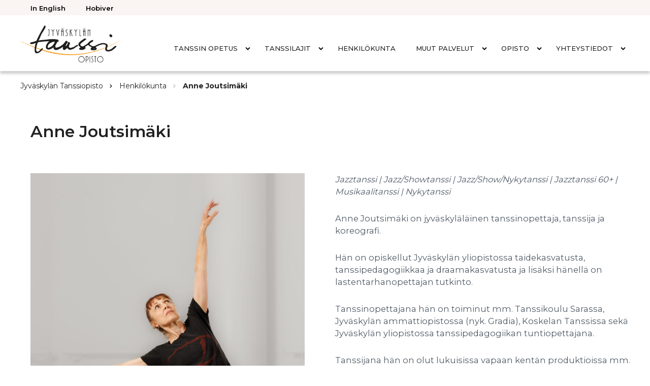

--- FILE ---
content_type: text/html; charset=UTF-8
request_url: https://jyvaskylantanssiopisto.org/henkilokunta/anne-joutsimaki/
body_size: 18784
content:

<!doctype html>
<html lang="fi">

<head>
  <meta charset="UTF-8">
  <meta name="viewport" content="width=device-width, initial-scale=1">
  <link rel="profile" href="http://gmpg.org/xfn/11">
  <link rel="preconnect" href="https://fonts.gstatic.com">
  <link href="https://fonts.googleapis.com/css2?family=Montserrat:wght@400;500;600;700&display=swap" rel="stylesheet">

  <title>Anne Joutsimäki &#8211; Jyväskylän Tanssiopisto</title>
<meta name='robots' content='max-image-preview:large' />
<link rel='preconnect' href='//www.google-analytics.com' />
<link rel="alternate" type="application/rss+xml" title="Jyväskylän Tanssiopisto &raquo; syöte" href="https://jyvaskylantanssiopisto.org/feed/" />
<link rel="alternate" type="application/rss+xml" title="Jyväskylän Tanssiopisto &raquo; kommenttien syöte" href="https://jyvaskylantanssiopisto.org/comments/feed/" />
<link rel="alternate" title="oEmbed (JSON)" type="application/json+oembed" href="https://jyvaskylantanssiopisto.org/wp-json/oembed/1.0/embed?url=https%3A%2F%2Fjyvaskylantanssiopisto.org%2Fhenkilokunta%2Fanne-joutsimaki%2F" />
<link rel="alternate" title="oEmbed (XML)" type="text/xml+oembed" href="https://jyvaskylantanssiopisto.org/wp-json/oembed/1.0/embed?url=https%3A%2F%2Fjyvaskylantanssiopisto.org%2Fhenkilokunta%2Fanne-joutsimaki%2F&#038;format=xml" />
<style id='wp-img-auto-sizes-contain-inline-css'>
img:is([sizes=auto i],[sizes^="auto," i]){contain-intrinsic-size:3000px 1500px}
/*# sourceURL=wp-img-auto-sizes-contain-inline-css */
</style>
<link rel='stylesheet' id='sbi_styles-css' href='https://jyvaskylantanssiopisto.org/wp-content/plugins/instagram-feed/css/sbi-styles.min.css?ver=6.10.0' media='all' />
<style id='wp-emoji-styles-inline-css'>

	img.wp-smiley, img.emoji {
		display: inline !important;
		border: none !important;
		box-shadow: none !important;
		height: 1em !important;
		width: 1em !important;
		margin: 0 0.07em !important;
		vertical-align: -0.1em !important;
		background: none !important;
		padding: 0 !important;
	}
/*# sourceURL=wp-emoji-styles-inline-css */
</style>
<style id='wp-block-library-inline-css'>
:root{--wp-block-synced-color:#7a00df;--wp-block-synced-color--rgb:122,0,223;--wp-bound-block-color:var(--wp-block-synced-color);--wp-editor-canvas-background:#ddd;--wp-admin-theme-color:#007cba;--wp-admin-theme-color--rgb:0,124,186;--wp-admin-theme-color-darker-10:#006ba1;--wp-admin-theme-color-darker-10--rgb:0,107,160.5;--wp-admin-theme-color-darker-20:#005a87;--wp-admin-theme-color-darker-20--rgb:0,90,135;--wp-admin-border-width-focus:2px}@media (min-resolution:192dpi){:root{--wp-admin-border-width-focus:1.5px}}.wp-element-button{cursor:pointer}:root .has-very-light-gray-background-color{background-color:#eee}:root .has-very-dark-gray-background-color{background-color:#313131}:root .has-very-light-gray-color{color:#eee}:root .has-very-dark-gray-color{color:#313131}:root .has-vivid-green-cyan-to-vivid-cyan-blue-gradient-background{background:linear-gradient(135deg,#00d084,#0693e3)}:root .has-purple-crush-gradient-background{background:linear-gradient(135deg,#34e2e4,#4721fb 50%,#ab1dfe)}:root .has-hazy-dawn-gradient-background{background:linear-gradient(135deg,#faaca8,#dad0ec)}:root .has-subdued-olive-gradient-background{background:linear-gradient(135deg,#fafae1,#67a671)}:root .has-atomic-cream-gradient-background{background:linear-gradient(135deg,#fdd79a,#004a59)}:root .has-nightshade-gradient-background{background:linear-gradient(135deg,#330968,#31cdcf)}:root .has-midnight-gradient-background{background:linear-gradient(135deg,#020381,#2874fc)}:root{--wp--preset--font-size--normal:16px;--wp--preset--font-size--huge:42px}.has-regular-font-size{font-size:1em}.has-larger-font-size{font-size:2.625em}.has-normal-font-size{font-size:var(--wp--preset--font-size--normal)}.has-huge-font-size{font-size:var(--wp--preset--font-size--huge)}.has-text-align-center{text-align:center}.has-text-align-left{text-align:left}.has-text-align-right{text-align:right}.has-fit-text{white-space:nowrap!important}#end-resizable-editor-section{display:none}.aligncenter{clear:both}.items-justified-left{justify-content:flex-start}.items-justified-center{justify-content:center}.items-justified-right{justify-content:flex-end}.items-justified-space-between{justify-content:space-between}.screen-reader-text{border:0;clip-path:inset(50%);height:1px;margin:-1px;overflow:hidden;padding:0;position:absolute;width:1px;word-wrap:normal!important}.screen-reader-text:focus{background-color:#ddd;clip-path:none;color:#444;display:block;font-size:1em;height:auto;left:5px;line-height:normal;padding:15px 23px 14px;text-decoration:none;top:5px;width:auto;z-index:100000}html :where(.has-border-color){border-style:solid}html :where([style*=border-top-color]){border-top-style:solid}html :where([style*=border-right-color]){border-right-style:solid}html :where([style*=border-bottom-color]){border-bottom-style:solid}html :where([style*=border-left-color]){border-left-style:solid}html :where([style*=border-width]){border-style:solid}html :where([style*=border-top-width]){border-top-style:solid}html :where([style*=border-right-width]){border-right-style:solid}html :where([style*=border-bottom-width]){border-bottom-style:solid}html :where([style*=border-left-width]){border-left-style:solid}html :where(img[class*=wp-image-]){height:auto;max-width:100%}:where(figure){margin:0 0 1em}html :where(.is-position-sticky){--wp-admin--admin-bar--position-offset:var(--wp-admin--admin-bar--height,0px)}@media screen and (max-width:600px){html :where(.is-position-sticky){--wp-admin--admin-bar--position-offset:0px}}

/*# sourceURL=wp-block-library-inline-css */
</style><style id='global-styles-inline-css'>
:root{--wp--preset--aspect-ratio--square: 1;--wp--preset--aspect-ratio--4-3: 4/3;--wp--preset--aspect-ratio--3-4: 3/4;--wp--preset--aspect-ratio--3-2: 3/2;--wp--preset--aspect-ratio--2-3: 2/3;--wp--preset--aspect-ratio--16-9: 16/9;--wp--preset--aspect-ratio--9-16: 9/16;--wp--preset--color--black: #000000;--wp--preset--color--cyan-bluish-gray: #abb8c3;--wp--preset--color--white: #ffffff;--wp--preset--color--pale-pink: #f78da7;--wp--preset--color--vivid-red: #cf2e2e;--wp--preset--color--luminous-vivid-orange: #ff6900;--wp--preset--color--luminous-vivid-amber: #fcb900;--wp--preset--color--light-green-cyan: #7bdcb5;--wp--preset--color--vivid-green-cyan: #00d084;--wp--preset--color--pale-cyan-blue: #8ed1fc;--wp--preset--color--vivid-cyan-blue: #0693e3;--wp--preset--color--vivid-purple: #9b51e0;--wp--preset--gradient--vivid-cyan-blue-to-vivid-purple: linear-gradient(135deg,rgb(6,147,227) 0%,rgb(155,81,224) 100%);--wp--preset--gradient--light-green-cyan-to-vivid-green-cyan: linear-gradient(135deg,rgb(122,220,180) 0%,rgb(0,208,130) 100%);--wp--preset--gradient--luminous-vivid-amber-to-luminous-vivid-orange: linear-gradient(135deg,rgb(252,185,0) 0%,rgb(255,105,0) 100%);--wp--preset--gradient--luminous-vivid-orange-to-vivid-red: linear-gradient(135deg,rgb(255,105,0) 0%,rgb(207,46,46) 100%);--wp--preset--gradient--very-light-gray-to-cyan-bluish-gray: linear-gradient(135deg,rgb(238,238,238) 0%,rgb(169,184,195) 100%);--wp--preset--gradient--cool-to-warm-spectrum: linear-gradient(135deg,rgb(74,234,220) 0%,rgb(151,120,209) 20%,rgb(207,42,186) 40%,rgb(238,44,130) 60%,rgb(251,105,98) 80%,rgb(254,248,76) 100%);--wp--preset--gradient--blush-light-purple: linear-gradient(135deg,rgb(255,206,236) 0%,rgb(152,150,240) 100%);--wp--preset--gradient--blush-bordeaux: linear-gradient(135deg,rgb(254,205,165) 0%,rgb(254,45,45) 50%,rgb(107,0,62) 100%);--wp--preset--gradient--luminous-dusk: linear-gradient(135deg,rgb(255,203,112) 0%,rgb(199,81,192) 50%,rgb(65,88,208) 100%);--wp--preset--gradient--pale-ocean: linear-gradient(135deg,rgb(255,245,203) 0%,rgb(182,227,212) 50%,rgb(51,167,181) 100%);--wp--preset--gradient--electric-grass: linear-gradient(135deg,rgb(202,248,128) 0%,rgb(113,206,126) 100%);--wp--preset--gradient--midnight: linear-gradient(135deg,rgb(2,3,129) 0%,rgb(40,116,252) 100%);--wp--preset--font-size--small: 13px;--wp--preset--font-size--medium: 20px;--wp--preset--font-size--large: 36px;--wp--preset--font-size--x-large: 42px;--wp--preset--spacing--20: 0.44rem;--wp--preset--spacing--30: 0.67rem;--wp--preset--spacing--40: 1rem;--wp--preset--spacing--50: 1.5rem;--wp--preset--spacing--60: 2.25rem;--wp--preset--spacing--70: 3.38rem;--wp--preset--spacing--80: 5.06rem;--wp--preset--shadow--natural: 6px 6px 9px rgba(0, 0, 0, 0.2);--wp--preset--shadow--deep: 12px 12px 50px rgba(0, 0, 0, 0.4);--wp--preset--shadow--sharp: 6px 6px 0px rgba(0, 0, 0, 0.2);--wp--preset--shadow--outlined: 6px 6px 0px -3px rgb(255, 255, 255), 6px 6px rgb(0, 0, 0);--wp--preset--shadow--crisp: 6px 6px 0px rgb(0, 0, 0);}:where(.is-layout-flex){gap: 0.5em;}:where(.is-layout-grid){gap: 0.5em;}body .is-layout-flex{display: flex;}.is-layout-flex{flex-wrap: wrap;align-items: center;}.is-layout-flex > :is(*, div){margin: 0;}body .is-layout-grid{display: grid;}.is-layout-grid > :is(*, div){margin: 0;}:where(.wp-block-columns.is-layout-flex){gap: 2em;}:where(.wp-block-columns.is-layout-grid){gap: 2em;}:where(.wp-block-post-template.is-layout-flex){gap: 1.25em;}:where(.wp-block-post-template.is-layout-grid){gap: 1.25em;}.has-black-color{color: var(--wp--preset--color--black) !important;}.has-cyan-bluish-gray-color{color: var(--wp--preset--color--cyan-bluish-gray) !important;}.has-white-color{color: var(--wp--preset--color--white) !important;}.has-pale-pink-color{color: var(--wp--preset--color--pale-pink) !important;}.has-vivid-red-color{color: var(--wp--preset--color--vivid-red) !important;}.has-luminous-vivid-orange-color{color: var(--wp--preset--color--luminous-vivid-orange) !important;}.has-luminous-vivid-amber-color{color: var(--wp--preset--color--luminous-vivid-amber) !important;}.has-light-green-cyan-color{color: var(--wp--preset--color--light-green-cyan) !important;}.has-vivid-green-cyan-color{color: var(--wp--preset--color--vivid-green-cyan) !important;}.has-pale-cyan-blue-color{color: var(--wp--preset--color--pale-cyan-blue) !important;}.has-vivid-cyan-blue-color{color: var(--wp--preset--color--vivid-cyan-blue) !important;}.has-vivid-purple-color{color: var(--wp--preset--color--vivid-purple) !important;}.has-black-background-color{background-color: var(--wp--preset--color--black) !important;}.has-cyan-bluish-gray-background-color{background-color: var(--wp--preset--color--cyan-bluish-gray) !important;}.has-white-background-color{background-color: var(--wp--preset--color--white) !important;}.has-pale-pink-background-color{background-color: var(--wp--preset--color--pale-pink) !important;}.has-vivid-red-background-color{background-color: var(--wp--preset--color--vivid-red) !important;}.has-luminous-vivid-orange-background-color{background-color: var(--wp--preset--color--luminous-vivid-orange) !important;}.has-luminous-vivid-amber-background-color{background-color: var(--wp--preset--color--luminous-vivid-amber) !important;}.has-light-green-cyan-background-color{background-color: var(--wp--preset--color--light-green-cyan) !important;}.has-vivid-green-cyan-background-color{background-color: var(--wp--preset--color--vivid-green-cyan) !important;}.has-pale-cyan-blue-background-color{background-color: var(--wp--preset--color--pale-cyan-blue) !important;}.has-vivid-cyan-blue-background-color{background-color: var(--wp--preset--color--vivid-cyan-blue) !important;}.has-vivid-purple-background-color{background-color: var(--wp--preset--color--vivid-purple) !important;}.has-black-border-color{border-color: var(--wp--preset--color--black) !important;}.has-cyan-bluish-gray-border-color{border-color: var(--wp--preset--color--cyan-bluish-gray) !important;}.has-white-border-color{border-color: var(--wp--preset--color--white) !important;}.has-pale-pink-border-color{border-color: var(--wp--preset--color--pale-pink) !important;}.has-vivid-red-border-color{border-color: var(--wp--preset--color--vivid-red) !important;}.has-luminous-vivid-orange-border-color{border-color: var(--wp--preset--color--luminous-vivid-orange) !important;}.has-luminous-vivid-amber-border-color{border-color: var(--wp--preset--color--luminous-vivid-amber) !important;}.has-light-green-cyan-border-color{border-color: var(--wp--preset--color--light-green-cyan) !important;}.has-vivid-green-cyan-border-color{border-color: var(--wp--preset--color--vivid-green-cyan) !important;}.has-pale-cyan-blue-border-color{border-color: var(--wp--preset--color--pale-cyan-blue) !important;}.has-vivid-cyan-blue-border-color{border-color: var(--wp--preset--color--vivid-cyan-blue) !important;}.has-vivid-purple-border-color{border-color: var(--wp--preset--color--vivid-purple) !important;}.has-vivid-cyan-blue-to-vivid-purple-gradient-background{background: var(--wp--preset--gradient--vivid-cyan-blue-to-vivid-purple) !important;}.has-light-green-cyan-to-vivid-green-cyan-gradient-background{background: var(--wp--preset--gradient--light-green-cyan-to-vivid-green-cyan) !important;}.has-luminous-vivid-amber-to-luminous-vivid-orange-gradient-background{background: var(--wp--preset--gradient--luminous-vivid-amber-to-luminous-vivid-orange) !important;}.has-luminous-vivid-orange-to-vivid-red-gradient-background{background: var(--wp--preset--gradient--luminous-vivid-orange-to-vivid-red) !important;}.has-very-light-gray-to-cyan-bluish-gray-gradient-background{background: var(--wp--preset--gradient--very-light-gray-to-cyan-bluish-gray) !important;}.has-cool-to-warm-spectrum-gradient-background{background: var(--wp--preset--gradient--cool-to-warm-spectrum) !important;}.has-blush-light-purple-gradient-background{background: var(--wp--preset--gradient--blush-light-purple) !important;}.has-blush-bordeaux-gradient-background{background: var(--wp--preset--gradient--blush-bordeaux) !important;}.has-luminous-dusk-gradient-background{background: var(--wp--preset--gradient--luminous-dusk) !important;}.has-pale-ocean-gradient-background{background: var(--wp--preset--gradient--pale-ocean) !important;}.has-electric-grass-gradient-background{background: var(--wp--preset--gradient--electric-grass) !important;}.has-midnight-gradient-background{background: var(--wp--preset--gradient--midnight) !important;}.has-small-font-size{font-size: var(--wp--preset--font-size--small) !important;}.has-medium-font-size{font-size: var(--wp--preset--font-size--medium) !important;}.has-large-font-size{font-size: var(--wp--preset--font-size--large) !important;}.has-x-large-font-size{font-size: var(--wp--preset--font-size--x-large) !important;}
/*# sourceURL=global-styles-inline-css */
</style>

<style id='classic-theme-styles-inline-css'>
/*! This file is auto-generated */
.wp-block-button__link{color:#fff;background-color:#32373c;border-radius:9999px;box-shadow:none;text-decoration:none;padding:calc(.667em + 2px) calc(1.333em + 2px);font-size:1.125em}.wp-block-file__button{background:#32373c;color:#fff;text-decoration:none}
/*# sourceURL=/wp-includes/css/classic-themes.min.css */
</style>
<link rel='stylesheet' id='contact-form-7-css' href='https://jyvaskylantanssiopisto.org/wp-content/plugins/contact-form-7/includes/css/styles.css?ver=6.1.4' media='all' />
<link rel='stylesheet' id='foobox-free-min-css' href='https://jyvaskylantanssiopisto.org/wp-content/plugins/foobox-image-lightbox/free/css/foobox.free.min.css?ver=2.7.35' media='all' />
<link rel='stylesheet' id='styles-css' href='https://jyvaskylantanssiopisto.org/wp-content/themes/tanssiopisto/css/global.min.css?ver=1644175414' media='all' />
<script id="tanssi_opisto_legacy-js-before">
var supportsES6 = (function () {
  try {
    new Function("(a = 0) => a");
    return true;
  } catch (err) {
    return false;
  }
  }());
  var legacyScript ="https://jyvaskylantanssiopisto.org/wp-content/themes/tanssiopisto/js/dist/legacy.js";
  if (!supportsES6) {
    var script = document.createElement("script");
    script.src = legacyScript;
    document.head.appendChild(script);
  }
//# sourceURL=tanssi_opisto_legacy-js-before
</script>
<script src="https://jyvaskylantanssiopisto.org/wp-includes/js/jquery/jquery.min.js?ver=3.7.1" id="jquery-core-js"></script>
<script src="https://jyvaskylantanssiopisto.org/wp-includes/js/jquery/jquery-migrate.min.js?ver=3.4.1" id="jquery-migrate-js"></script>
<script id="foobox-free-min-js-before">
/* Run FooBox FREE (v2.7.35) */
var FOOBOX = window.FOOBOX = {
	ready: true,
	disableOthers: false,
	o: {wordpress: { enabled: true }, countMessage:'%index / %total', captions: { dataTitle: ["captionTitle","title"], dataDesc: ["captionDesc","description"] }, rel: '', excludes:'.fbx-link,.nofoobox,.nolightbox,a[href*="pinterest.com/pin/create/button/"]', affiliate : { enabled: false }, error: "Could not load the item"},
	selectors: [
		".gallery", ".wp-block-gallery", ".wp-caption", ".wp-block-image", "a:has(img[class*=wp-image-])", ".foobox"
	],
	pre: function( $ ){
		// Custom JavaScript (Pre)
		
	},
	post: function( $ ){
		// Custom JavaScript (Post)
		
		// Custom Captions Code
		
	},
	custom: function( $ ){
		// Custom Extra JS
		
	}
};
//# sourceURL=foobox-free-min-js-before
</script>
<script src="https://jyvaskylantanssiopisto.org/wp-content/plugins/foobox-image-lightbox/free/js/foobox.free.min.js?ver=2.7.35" id="foobox-free-min-js"></script>
<link rel="https://api.w.org/" href="https://jyvaskylantanssiopisto.org/wp-json/" /><link rel="EditURI" type="application/rsd+xml" title="RSD" href="https://jyvaskylantanssiopisto.org/xmlrpc.php?rsd" />
<meta name="generator" content="WordPress 6.9" />
<link rel="canonical" href="https://jyvaskylantanssiopisto.org/henkilokunta/anne-joutsimaki/" />
<link rel='shortlink' href='https://jyvaskylantanssiopisto.org/?p=8032' />
<!-- Instagram Feed CSS -->
<style type="text/css">
#sb_instagram #sbi_load .sbi_load_btn, #sb_instagram .sbi_follow_btn a {
    padding: 10px 34px;
    border-radius: 30px;
    background-color: black;
    font-size: 1em;
    text-transform: uppercase;
margin-top: 30px;
margin-bottom: 30px;

}
</style>
<link rel="icon" href="https://jyvaskylantanssiopisto.org/wp-content/uploads/2021/01/cropped-JyvaskylanTanssiopisto-logo-32x32.png" sizes="32x32" />
<link rel="icon" href="https://jyvaskylantanssiopisto.org/wp-content/uploads/2021/01/cropped-JyvaskylanTanssiopisto-logo-192x192.png" sizes="192x192" />
<link rel="apple-touch-icon" href="https://jyvaskylantanssiopisto.org/wp-content/uploads/2021/01/cropped-JyvaskylanTanssiopisto-logo-180x180.png" />
<meta name="msapplication-TileImage" content="https://jyvaskylantanssiopisto.org/wp-content/uploads/2021/01/cropped-JyvaskylanTanssiopisto-logo-270x270.png" />
		<style id="wp-custom-css">
			a.is-external-link::after {
	    background-size: 19px 19px;
}

.blocks-gallery-item__caption {
	pointer-events: none;
}

@media only screen and (max-width: 425px) {

.single-galleria .blocks-gallery-grid {
    grid-template-columns: repeat(2,1fr)!important;
	padding-left:0!important;
}
}		</style>
		
  	<script>
		(function(i,s,o,g,r,a,m){i['GoogleAnalyticsObject']=r;i[r]=i[r]||function(){
		(i[r].q=i[r].q||[]).push(arguments)},i[r].l=1*new Date();a=s.createElement(o),
		m=s.getElementsByTagName(o)[0];a.async=1;a.src=g;m.parentNode.insertBefore(a,m)
		})(window,document,'script','//www.google-analytics.com/analytics.js','ga');

		ga('create', 'UA-26836568-9', 'auto');
		ga('send', 'pageview');
	</script>

</head>

<body class="wp-singular henkil-template-default single single-henkil postid-8032 wp-theme-tanssiopisto no-js">
    <div id="page" class="site">

    <a class="skip-link screen-reader-text" href="#content">Takaisin ylös</a>

    <section class="top-menu-wrapper">
        <ul id="top-menu" class="menu-items"><li role="none" id="menu-item-9737" class="menu-item menu-item-type-post_type menu-item-object-page greencare-menu-item menu-item-9737"><a role="menuitem" href="https://jyvaskylantanssiopisto.org/in-english/">In English</a></li>
<li role="none" id="menu-item-9734" class="menu-item menu-item-type-custom menu-item-object-custom greencare-menu-item menu-item-9734"><a role="menuitem" href="https://jyvaskylantanssiopisto.hobiver.com/">Hobiver</a></li>
</ul>  </nav><!-- #nav -->
    </section>
    <div class="nav-container">
      <header class="site-header">

        
<div class="site-branding">
      <p class="site-title">
      <a href="https://jyvaskylantanssiopisto.org/" rel="home">
        <span class="screen-reader-text">Jyväskylän Tanssiopisto</span>
      </a>
    </p>
  

</div><!-- .site-branding -->
        
<div class="main-navigation-wrapper" id="main-navigation-wrapper">

  <!-- NB! Accessibility: Add/remove has-visible-label class for button if you want to enable/disable visible "Show menu/Hide menu" label for seeing users -->
  <button aria-controls="nav" id="nav-toggle" class="nav-toggle hamburger has-visible-label" type="button" aria-label="Avaa päävalikko">
    <span class="hamburger-box">
      <span class="hamburger-inner"></span>
    </span>
    <span id="nav-toggle-label" class="nav-toggle-label">Avaa päävalikko</span>
  </button>

  <nav id="nav" class="nav-primary" aria-label="Päävalikko">
    <ul id="main-menu" class="menu-items"><li role="none" id="menu-item-328" class="menu-item menu-item-type-post_type menu-item-object-page menu-item-has-children greencare-menu-item menu-item-328 dropdown"><a role="menuitem" href="https://jyvaskylantanssiopisto.org/tanssin-opetus/" data-toggle="dropdown" class="dropdown">Tanssin opetus </a><button class="dropdown-toggle" aria-expanded="false" aria-label="Avaa alavalikko"><svg aria-hidden="true" fill="currentColor" width="9" height="9" viewBox="0 0 1792 1792" xmlns="http://www.w3.org/2000/svg"><path d="M1683 808l-742 741q-19 19-45 19t-45-19L109 808q-19-19-19-45.5t19-45.5l166-165q19-19 45-19t45 19l531 531 531-531q19-19 45-19t45 19l166 165q19 19 19 45.5t-19 45.5z"/></svg>
</button>
<ul class="sub-menu">
	<li role="none" id="menu-item-330" class="menu-item menu-item-type-post_type menu-item-object-page menu-item-has-children greencare-menu-item menu-item-330 dropdown"><a role="menuitem" href="https://jyvaskylantanssiopisto.org/tanssin-opetus/ilmoittautuminen/">Ilmoittautuminen</a><button class="dropdown-toggle" aria-expanded="false" aria-label="Avaa alavalikko"><svg aria-hidden="true" fill="currentColor" width="9" height="9" viewBox="0 0 1792 1792" xmlns="http://www.w3.org/2000/svg"><path d="M1683 808l-742 741q-19 19-45 19t-45-19L109 808q-19-19-19-45.5t19-45.5l166-165q19-19 45-19t45 19l531 531 531-531q19-19 45-19t45 19l166 165q19 19 19 45.5t-19 45.5z"/></svg>
</button>
	<ul class="sub-menu">
		<li role="none" id="menu-item-15059" class="menu-item menu-item-type-post_type menu-item-object-page greencare-menu-item menu-item-15059"><a role="menuitem" href="https://jyvaskylantanssiopisto.org/tanssin-opetus/ilmoittautuminen/">Ilmoittautuminen</a></li>
		<li role="none" id="menu-item-384" class="menu-item menu-item-type-post_type menu-item-object-page greencare-menu-item menu-item-384"><a role="menuitem" href="https://jyvaskylantanssiopisto.org/tanssin-opetus/ilmoittautuminen/peruuttaminen-ja-tuntimuutokset/">Peruuttaminen ja tuntimuutokset</a></li>
		<li role="none" id="menu-item-383" class="menu-item menu-item-type-post_type menu-item-object-page greencare-menu-item menu-item-383"><a role="menuitem" href="https://jyvaskylantanssiopisto.org/tanssin-opetus/ilmoittautuminen/hobiver-ukk/">Tietoa Hobiver -järjestelmästä</a></li>
	</ul>
</li>
	<li role="none" id="menu-item-333" class="menu-item menu-item-type-post_type menu-item-object-page greencare-menu-item menu-item-333"><a role="menuitem" href="https://jyvaskylantanssiopisto.org/tanssin-opetus/lukujarjestys/">Lukujärjestys</a></li>
	<li role="none" id="menu-item-334" class="menu-item menu-item-type-post_type menu-item-object-page menu-item-has-children greencare-menu-item menu-item-334 dropdown"><a role="menuitem" href="https://jyvaskylantanssiopisto.org/tanssin-opetus/maksut/">Maksut</a><button class="dropdown-toggle" aria-expanded="false" aria-label="Avaa alavalikko"><svg aria-hidden="true" fill="currentColor" width="9" height="9" viewBox="0 0 1792 1792" xmlns="http://www.w3.org/2000/svg"><path d="M1683 808l-742 741q-19 19-45 19t-45-19L109 808q-19-19-19-45.5t19-45.5l166-165q19-19 45-19t45 19l531 531 531-531q19-19 45-19t45 19l166 165q19 19 19 45.5t-19 45.5z"/></svg>
</button>
	<ul class="sub-menu">
		<li role="none" id="menu-item-335" class="menu-item menu-item-type-post_type menu-item-object-page greencare-menu-item menu-item-335"><a role="menuitem" href="https://jyvaskylantanssiopisto.org/tanssin-opetus/maksut/lukukausimaksut/">Lukukausimaksut</a></li>
		<li role="none" id="menu-item-337" class="menu-item menu-item-type-post_type menu-item-object-page greencare-menu-item menu-item-337"><a role="menuitem" href="https://jyvaskylantanssiopisto.org/tanssin-opetus/maksut/alennukset/">Alennukset lukukausimaksuista</a></li>
		<li role="none" id="menu-item-336" class="menu-item menu-item-type-post_type menu-item-object-page greencare-menu-item menu-item-336"><a role="menuitem" href="https://jyvaskylantanssiopisto.org/tanssin-opetus/maksut/kisamaksut/">Kisaryhmämaksut</a></li>
		<li role="none" id="menu-item-9918" class="menu-item menu-item-type-post_type menu-item-object-page greencare-menu-item menu-item-9918"><a role="menuitem" href="https://jyvaskylantanssiopisto.org/tanssin-opetus/maksut/kesalukukauden-maksut/">Kesälukukauden maksut</a></li>
		<li role="none" id="menu-item-340" class="menu-item menu-item-type-post_type menu-item-object-page greencare-menu-item menu-item-340"><a role="menuitem" href="https://jyvaskylantanssiopisto.org/tanssin-opetus/maksut/muut-maksut/">Muut maksut</a></li>
		<li role="none" id="menu-item-338" class="menu-item menu-item-type-post_type menu-item-object-page greencare-menu-item menu-item-338"><a role="menuitem" href="https://jyvaskylantanssiopisto.org/tanssin-opetus/maksut/maksutavat/">Maksutavat</a></li>
		<li role="none" id="menu-item-339" class="menu-item menu-item-type-post_type menu-item-object-page greencare-menu-item menu-item-339"><a role="menuitem" href="https://jyvaskylantanssiopisto.org/tanssin-opetus/maksut/salien-vuokraus/">Salien vuokraus</a></li>
	</ul>
</li>
	<li role="none" id="menu-item-342" class="menu-item menu-item-type-post_type menu-item-object-page menu-item-has-children greencare-menu-item menu-item-342 dropdown"><a role="menuitem" href="https://jyvaskylantanssiopisto.org/tanssin-opetus/opetusinfo/">Opetusinfo</a><button class="dropdown-toggle" aria-expanded="false" aria-label="Avaa alavalikko"><svg aria-hidden="true" fill="currentColor" width="9" height="9" viewBox="0 0 1792 1792" xmlns="http://www.w3.org/2000/svg"><path d="M1683 808l-742 741q-19 19-45 19t-45-19L109 808q-19-19-19-45.5t19-45.5l166-165q19-19 45-19t45 19l531 531 531-531q19-19 45-19t45 19l166 165q19 19 19 45.5t-19 45.5z"/></svg>
</button>
	<ul class="sub-menu">
		<li role="none" id="menu-item-343" class="menu-item menu-item-type-post_type menu-item-object-page greencare-menu-item menu-item-343"><a role="menuitem" href="https://jyvaskylantanssiopisto.org/tanssin-opetus/opetusinfo/lukuvuoden-ajat/">Lukuvuoden ajat</a></li>
		<li role="none" id="menu-item-344" class="menu-item menu-item-type-post_type menu-item-object-page greencare-menu-item menu-item-344"><a role="menuitem" href="https://jyvaskylantanssiopisto.org/tanssin-opetus/opetusinfo/opetuspaikat/">Opetustilat</a></li>
		<li role="none" id="menu-item-8761" class="menu-item menu-item-type-post_type menu-item-object-page greencare-menu-item menu-item-8761"><a role="menuitem" href="https://jyvaskylantanssiopisto.org/tanssin-opetus/opetusinfo/taiteen-perusopetus/">Taiteen perusopetus</a></li>
		<li role="none" id="menu-item-346" class="menu-item menu-item-type-post_type menu-item-object-page greencare-menu-item menu-item-346"><a role="menuitem" href="https://jyvaskylantanssiopisto.org/tanssin-opetus/opetusinfo/opetussuunnitelma/">Opetussuunnitelma</a></li>
		<li role="none" id="menu-item-15091" class="menu-item menu-item-type-post_type menu-item-object-page greencare-menu-item menu-item-15091"><a role="menuitem" href="https://jyvaskylantanssiopisto.org/tanssin-opetus/opetusinfo/nauttotyo/">Näyttötyö</a></li>
		<li role="none" id="menu-item-345" class="menu-item menu-item-type-post_type menu-item-object-page greencare-menu-item menu-item-345"><a role="menuitem" href="https://jyvaskylantanssiopisto.org/tanssin-opetus/opetusinfo/koulutussaannot/">Koulutussäännöt</a></li>
		<li role="none" id="menu-item-347" class="menu-item menu-item-type-post_type menu-item-object-page greencare-menu-item menu-item-347"><a role="menuitem" href="https://jyvaskylantanssiopisto.org/tanssin-opetus/opetusinfo/korvauskaytannot/">Korvauskäytännöt</a></li>
		<li role="none" id="menu-item-11511" class="menu-item menu-item-type-post_type menu-item-object-page greencare-menu-item menu-item-11511"><a role="menuitem" href="https://jyvaskylantanssiopisto.org/tanssin-opetus/opetusinfo/esitykseen-valmistautuminen/">Esitykseen valmistautuminen</a></li>
	</ul>
</li>
	<li role="none" id="menu-item-329" class="menu-item menu-item-type-post_type menu-item-object-page greencare-menu-item menu-item-329"><a role="menuitem" href="https://jyvaskylantanssiopisto.org/tanssin-opetus/ek-ryhmat/">EK- ja VEK-ryhmät</a></li>
	<li role="none" id="menu-item-382" class="menu-item menu-item-type-post_type menu-item-object-page greencare-menu-item menu-item-382"><a role="menuitem" href="https://jyvaskylantanssiopisto.org/tanssin-opetus/kisaryhmat/">Kisaryhmät</a></li>
	<li role="none" id="menu-item-11957" class="menu-item menu-item-type-post_type menu-item-object-page greencare-menu-item menu-item-11957"><a role="menuitem" href="https://jyvaskylantanssiopisto.org/tanssin-opetus/koreografiaryhmat/">Koreografiaryhmät</a></li>
	<li role="none" id="menu-item-341" class="menu-item menu-item-type-post_type menu-item-object-page greencare-menu-item menu-item-341"><a role="menuitem" href="https://jyvaskylantanssiopisto.org/tanssin-opetus/esitykset/">Esitykset</a></li>
	<li role="none" id="menu-item-14347" class="menu-item menu-item-type-post_type menu-item-object-page greencare-menu-item menu-item-14347"><a role="menuitem" href="https://jyvaskylantanssiopisto.org/tanssin-opetus/tapahtumat/">Tapahtumat</a></li>
	<li role="none" id="menu-item-332" class="menu-item menu-item-type-post_type menu-item-object-page greencare-menu-item menu-item-332"><a role="menuitem" href="https://jyvaskylantanssiopisto.org/tanssin-opetus/kesalukukausi/">Kesälukukausi</a></li>
	<li role="none" id="menu-item-10967" class="menu-item menu-item-type-post_type menu-item-object-page greencare-menu-item menu-item-10967"><a role="menuitem" href="https://jyvaskylantanssiopisto.org/tanssin-opetus/tiiviskurssit/">Tiiviskurssit</a></li>
	<li role="none" id="menu-item-8999" class="menu-item menu-item-type-post_type menu-item-object-page greencare-menu-item menu-item-8999"><a role="menuitem" href="https://jyvaskylantanssiopisto.org/tanssin-opetus/kuvagalleriat/">Kuvagalleriat</a></li>
</ul>
</li>
<li role="none" id="menu-item-348" class="menu-item menu-item-type-post_type menu-item-object-page menu-item-has-children greencare-menu-item menu-item-348 dropdown"><a role="menuitem" href="https://jyvaskylantanssiopisto.org/tanssilajit/" data-toggle="dropdown" class="dropdown">Tanssilajit </a><button class="dropdown-toggle" aria-expanded="false" aria-label="Avaa alavalikko"><svg aria-hidden="true" fill="currentColor" width="9" height="9" viewBox="0 0 1792 1792" xmlns="http://www.w3.org/2000/svg"><path d="M1683 808l-742 741q-19 19-45 19t-45-19L109 808q-19-19-19-45.5t19-45.5l166-165q19-19 45-19t45 19l531 531 531-531q19-19 45-19t45 19l166 165q19 19 19 45.5t-19 45.5z"/></svg>
</button>
<ul class="sub-menu">
	<li role="none" id="menu-item-8790" class="menu-item menu-item-type-post_type menu-item-object-page greencare-menu-item menu-item-8790"><a role="menuitem" href="https://jyvaskylantanssiopisto.org/tanssilajit/baletti/">Baletti</a></li>
	<li role="none" id="menu-item-8794" class="menu-item menu-item-type-post_type menu-item-object-page greencare-menu-item menu-item-8794"><a role="menuitem" href="https://jyvaskylantanssiopisto.org/tanssilajit/nykytanssi/">Nykytanssi</a></li>
	<li role="none" id="menu-item-8791" class="menu-item menu-item-type-post_type menu-item-object-page greencare-menu-item menu-item-8791"><a role="menuitem" href="https://jyvaskylantanssiopisto.org/tanssilajit/jazztanssi/">Jazz/Showtanssi</a></li>
	<li role="none" id="menu-item-8792" class="menu-item menu-item-type-post_type menu-item-object-page greencare-menu-item menu-item-8792"><a role="menuitem" href="https://jyvaskylantanssiopisto.org/tanssilajit/katutanssi/">Katutanssi</a></li>
	<li role="none" id="menu-item-8789" class="menu-item menu-item-type-post_type menu-item-object-page greencare-menu-item menu-item-8789"><a role="menuitem" href="https://jyvaskylantanssiopisto.org/tanssilajit/afro/">Afro</a></li>
	<li role="none" id="menu-item-8793" class="menu-item menu-item-type-post_type menu-item-object-page greencare-menu-item menu-item-8793"><a role="menuitem" href="https://jyvaskylantanssiopisto.org/tanssilajit/lapsille/">Lapsille</a></li>
	<li role="none" id="menu-item-10636" class="menu-item menu-item-type-post_type menu-item-object-page greencare-menu-item menu-item-10636"><a role="menuitem" href="https://jyvaskylantanssiopisto.org/tanssilajit/50-ja-60/">50+ ja 60+</a></li>
	<li role="none" id="menu-item-8795" class="menu-item menu-item-type-post_type menu-item-object-page greencare-menu-item menu-item-8795"><a role="menuitem" href="https://jyvaskylantanssiopisto.org/tanssilajit/muu-tarjonta/">Muu tarjonta</a></li>
</ul>
</li>
<li role="none" id="menu-item-349" class="menu-item menu-item-type-post_type menu-item-object-page greencare-menu-item menu-item-349"><a role="menuitem" href="https://jyvaskylantanssiopisto.org/henkilokunta/">Henkilökunta</a></li>
<li role="none" id="menu-item-350" class="menu-item menu-item-type-post_type menu-item-object-page menu-item-has-children greencare-menu-item menu-item-350 dropdown"><a role="menuitem" href="https://jyvaskylantanssiopisto.org/muut-palvelut/" data-toggle="dropdown" class="dropdown">Muut palvelut </a><button class="dropdown-toggle" aria-expanded="false" aria-label="Avaa alavalikko"><svg aria-hidden="true" fill="currentColor" width="9" height="9" viewBox="0 0 1792 1792" xmlns="http://www.w3.org/2000/svg"><path d="M1683 808l-742 741q-19 19-45 19t-45-19L109 808q-19-19-19-45.5t19-45.5l166-165q19-19 45-19t45 19l531 531 531-531q19-19 45-19t45 19l166 165q19 19 19 45.5t-19 45.5z"/></svg>
</button>
<ul class="sub-menu">
	<li role="none" id="menu-item-356" class="menu-item menu-item-type-post_type menu-item-object-page greencare-menu-item menu-item-356"><a role="menuitem" href="https://jyvaskylantanssiopisto.org/muut-palvelut/tanssisynttarit/">Tanssisynttärit</a></li>
	<li role="none" id="menu-item-358" class="menu-item menu-item-type-post_type menu-item-object-page greencare-menu-item menu-item-358"><a role="menuitem" href="https://jyvaskylantanssiopisto.org/muut-palvelut/polttaritunnit/">Polttaritunnit</a></li>
	<li role="none" id="menu-item-11680" class="menu-item menu-item-type-post_type menu-item-object-page greencare-menu-item menu-item-11680"><a role="menuitem" href="https://jyvaskylantanssiopisto.org/muut-palvelut/haatanssi/">Häätanssi</a></li>
	<li role="none" id="menu-item-359" class="menu-item menu-item-type-post_type menu-item-object-page greencare-menu-item menu-item-359"><a role="menuitem" href="https://jyvaskylantanssiopisto.org/muut-palvelut/tyhy-tunnit/">Tyhy-tunnit</a></li>
	<li role="none" id="menu-item-360" class="menu-item menu-item-type-post_type menu-item-object-page greencare-menu-item menu-item-360"><a role="menuitem" href="https://jyvaskylantanssiopisto.org/muut-palvelut/yksitystunnit/">Yksityistunnit</a></li>
	<li role="none" id="menu-item-354" class="menu-item menu-item-type-post_type menu-item-object-page greencare-menu-item menu-item-354"><a role="menuitem" href="https://jyvaskylantanssiopisto.org/muut-palvelut/salin-vuokraus/">Salin vuokraus</a></li>
	<li role="none" id="menu-item-355" class="menu-item menu-item-type-post_type menu-item-object-page greencare-menu-item menu-item-355"><a role="menuitem" href="https://jyvaskylantanssiopisto.org/muut-palvelut/tanssiesitykset/">Tanssiesitykset</a></li>
	<li role="none" id="menu-item-351" class="menu-item menu-item-type-post_type menu-item-object-page greencare-menu-item menu-item-351"><a role="menuitem" href="https://jyvaskylantanssiopisto.org/muut-palvelut/kilpailu-ja-esityskoreografiat/">Kilpailu- ja esityskoreografiat</a></li>
	<li role="none" id="menu-item-353" class="menu-item menu-item-type-post_type menu-item-object-page greencare-menu-item menu-item-353"><a role="menuitem" href="https://jyvaskylantanssiopisto.org/muut-palvelut/pukuvuokraamo/">Pukuvuokraamo</a></li>
	<li role="none" id="menu-item-352" class="menu-item menu-item-type-post_type menu-item-object-page greencare-menu-item menu-item-352"><a role="menuitem" href="https://jyvaskylantanssiopisto.org/muut-palvelut/lahjakortti/">Lahjakortti</a></li>
</ul>
</li>
<li role="none" id="menu-item-362" class="menu-item menu-item-type-post_type menu-item-object-page menu-item-has-children greencare-menu-item menu-item-362 dropdown"><a role="menuitem" href="https://jyvaskylantanssiopisto.org/opisto/" data-toggle="dropdown" class="dropdown">Opisto </a><button class="dropdown-toggle" aria-expanded="false" aria-label="Avaa alavalikko"><svg aria-hidden="true" fill="currentColor" width="9" height="9" viewBox="0 0 1792 1792" xmlns="http://www.w3.org/2000/svg"><path d="M1683 808l-742 741q-19 19-45 19t-45-19L109 808q-19-19-19-45.5t19-45.5l166-165q19-19 45-19t45 19l531 531 531-531q19-19 45-19t45 19l166 165q19 19 19 45.5t-19 45.5z"/></svg>
</button>
<ul class="sub-menu">
	<li role="none" id="menu-item-9651" class="menu-item menu-item-type-post_type menu-item-object-page current_page_parent greencare-menu-item menu-item-9651"><a role="menuitem" href="https://jyvaskylantanssiopisto.org/ajankohtaista/">Ajankohtaista</a></li>
	<li role="none" id="menu-item-367" class="menu-item menu-item-type-post_type menu-item-object-page greencare-menu-item menu-item-367"><a role="menuitem" href="https://jyvaskylantanssiopisto.org/opisto/yhdistys/">Yhdistys</a></li>
	<li role="none" id="menu-item-363" class="menu-item menu-item-type-post_type menu-item-object-page greencare-menu-item menu-item-363"><a role="menuitem" href="https://jyvaskylantanssiopisto.org/opisto/arvot/">Arvot</a></li>
	<li role="none" id="menu-item-11504" class="menu-item menu-item-type-post_type menu-item-object-page greencare-menu-item menu-item-11504"><a role="menuitem" href="https://jyvaskylantanssiopisto.org/opisto/oppilaskunta/">Oppilaskunta</a></li>
	<li role="none" id="menu-item-16566" class="menu-item menu-item-type-post_type menu-item-object-page greencare-menu-item menu-item-16566"><a role="menuitem" href="https://jyvaskylantanssiopisto.org/ammattitreenit-2/">Ammattitreenit</a></li>
	<li role="none" id="menu-item-8572" class="menu-item menu-item-type-post_type menu-item-object-page greencare-menu-item menu-item-8572"><a role="menuitem" href="https://jyvaskylantanssiopisto.org/opisto/tukea-tanssille/">Tukea tanssille</a></li>
	<li role="none" id="menu-item-368" class="menu-item menu-item-type-post_type menu-item-object-page greencare-menu-item menu-item-368"><a role="menuitem" href="https://jyvaskylantanssiopisto.org/opisto/yhteistyokumppanit/">Yhteistyökumppanit</a></li>
	<li role="none" id="menu-item-11107" class="menu-item menu-item-type-post_type menu-item-object-page greencare-menu-item menu-item-11107"><a role="menuitem" href="https://jyvaskylantanssiopisto.org/opisto/logovaatteet/">Logovaatteet</a></li>
</ul>
</li>
<li role="none" id="menu-item-369" class="menu-item menu-item-type-post_type menu-item-object-page menu-item-has-children greencare-menu-item menu-item-369 dropdown"><a role="menuitem" href="https://jyvaskylantanssiopisto.org/yhteystiedot/" data-toggle="dropdown" class="dropdown">Yhteystiedot </a><button class="dropdown-toggle" aria-expanded="false" aria-label="Avaa alavalikko"><svg aria-hidden="true" fill="currentColor" width="9" height="9" viewBox="0 0 1792 1792" xmlns="http://www.w3.org/2000/svg"><path d="M1683 808l-742 741q-19 19-45 19t-45-19L109 808q-19-19-19-45.5t19-45.5l166-165q19-19 45-19t45 19l531 531 531-531q19-19 45-19t45 19l166 165q19 19 19 45.5t-19 45.5z"/></svg>
</button>
<ul class="sub-menu">
	<li role="none" id="menu-item-8490" class="menu-item menu-item-type-post_type menu-item-object-page greencare-menu-item menu-item-8490"><a role="menuitem" href="https://jyvaskylantanssiopisto.org/anna-palautetta/">Anna palautetta</a></li>
</ul>
</li>
</ul>  </nav><!-- #nav -->
</div>

      </header>
    </div><!-- .nav-container -->

    <div class="site-content">

<div class="content-area">

  <main id="main" class="site-main">
    <section class="block block-page has-dark-bg">
      <nav class="breadcrumbs" role="navigation" aria-label="Breadcrumbs" itemprop="breadcrumb"><h2 class="breadcrumbs__title">Browse:</h2><ul class="breadcrumbs__trail" itemscope itemtype="https://schema.org/BreadcrumbList"><li class="breadcrumbs__crumb breadcrumbs__crumb--home" itemprop="itemListElement" itemscope itemtype="https://schema.org/ListItem"><a href="https://jyvaskylantanssiopisto.org/" itemprop="item"><span itemprop="name">Jyväskylän Tanssiopisto</span></a></li><li class="breadcrumbs__crumb breadcrumbs__crumb--post" itemprop="itemListElement" itemscope itemtype="https://schema.org/ListItem"><a href="https://jyvaskylantanssiopisto.org/henkilokunta/" itemprop="item"><span itemprop="name">Henkilökunta</span></a></li><li class="breadcrumbs__crumb breadcrumbs__crumb--post" itemprop="itemListElement" itemscope itemtype="https://schema.org/ListItem"><span itemprop="item"><span itemprop="name">Anne Joutsimäki</span></span></li></ul></nav>
      <div class="container">

          <h1 id="content" style="margin-bottom: 0; padding-left: 20px;">Anne Joutsimäki</h1>

        <div class="container container__two-equal-columns">

          <img src="https://jyvaskylantanssiopisto.org/wp-content/uploads/2025/09/0G5A2297-scaled.jpg"  alt="Anne Joutsimäki"/>
          <div>
          <p><i>Jazztanssi | Jazz/Showtanssi | Jazz/Show/Nykytanssi | Jazztanssi 60+ | Musikaalitanssi | Nykytanssi</i></p>

          <p>Anne Joutsimäki on jyväskyläläinen tanssinopettaja, tanssija ja koreografi.</p>
<p>Hän on opiskellut Jyväskylän yliopistossa taidekasvatusta, tanssipedagogiikkaa ja draamakasvatusta ja lisäksi hänellä on lastentarhanopettajan tutkinto.</p>
<p>Tanssinopettajana hän on toiminut mm. Tanssikoulu Sarassa, Jyväskylän ammattiopistossa (nyk. Gradia), Koskelan Tanssissa sekä Jyväskylän yliopistossa tanssipedagogiikan tuntiopettajana.</p>
<p>Tanssijana hän on olut lukuisissa vapaan kentän produktioissa mm. Mirja Tukiaisen, Teemu Kyytisen ja Ari Nummisen teoksissa. Annen omia kokoillan koreografioita on esitetty mm. Jyväskylän Kesässä ja Tanssin Aika -festivaalilla. Lisäksi hän on tehnyt koreografioita useisiin musikaaleihin (esim. Oliver!, Rocky Horror Show, Grease) sekä muihin teatteriesityksiin ja oopperoihin.</p>
<p>Annen tanssioppilaille tekemiä koreografioita on palkittu erilaisissa katselmuksissa (mm. Kajaanin Uudet Tanssit, Arktiset Askeleet, Moves, It’s All In Jazz).</p>
<p>Tanssissa Annea kiinnostaa erityisesti sen monipuolisuus ja rajattomien ja ennaltamääräämättömien ilmaisumahdollisuuksien tutkiminen. Eri tanssilajien perinteen tuntemus tarjoaa ”ponnahduslaudan” kohti uutta. Opettajana Anne haluaa kannustaaa ja rohkaista jokaista oman ainutkertaisen potentiaalinsa löytämisessä, kunkin persoonallista kehoa sekä ajattelu- ja ilmaisutapaa kunnioittaen. Tavoitteellisesti, mutta rennosti ja ilon kautta.</p>
          </div>
        </div>


      </div><!-- .container -->

            <div class="container staff">
        <h2 style="padding-bottom: 3rem;">Muu henkilökunta</h2>
        <div class="teachers">
                        <div class="teacher">
                <a id="anna_korotysheva" href="/henkilokunta/anna-korotysheva">
                  <div class="preview">
                    <img width="150" height="150" src="https://jyvaskylantanssiopisto.org/wp-content/uploads/2021/06/anna-150x150.jpg" class="attachment-thumbnail size-thumbnail wp-post-image" alt="" decoding="async" loading="lazy" /><br />

                    <span>Anna Korotysheva</span><br />
                    <span>Aikuisbaletti | Baletti | Karakteri | Repertuaari | Variaatiot | Varvastekniikka</span>
                  </div>
                </a>

                <!-- <div class="info">
                  <img width="200" height="300" src="https://jyvaskylantanssiopisto.org/wp-content/uploads/2021/06/anna-200x300.jpg" class="attachment-medium size-medium wp-post-image" alt="" decoding="async" loading="lazy" srcset="https://jyvaskylantanssiopisto.org/wp-content/uploads/2021/06/anna-200x300.jpg 200w, https://jyvaskylantanssiopisto.org/wp-content/uploads/2021/06/anna.jpg 683w" sizes="auto, (max-width: 200px) 100vw, 200px" />                  <h2>Anna Korotysheva</h2>

                  <p>Tanssinopettaja, koreografi ja tanssija, STST:n jäsen. Opiskellut balettitanssijaksi Pietarissa Vaganovan balettikoulussa 1979-1987 ja baletinopettajaksi 1995-2000 Pietarin valtiollisessa Rimski-Korsakov konservatoriossa. Tanssijana Mariinski-teatterissa (Kirovin baletissa) Pietarissa 1987-2008. Esiintynyt Kirovin baletin kiertueilla ympäri maailman. Solistina baleteissa The Fountain of Bakhchisarai, Sylphida, Prinsessa Ruusunen, Romeo ja Julia, oopperoissa Don Pasquale, La Traviata sekä konserteissa.</p>
<p>Baletinopettajana ja koreografina konservatorion ylioppilasteatterissa 1995-2000 sekä taitovoimistelun ja taitoluistelun ryhmissä Pietarissa ja Krasnodarissa. Ohjannut monia eri baletteja Krasnodarin balettiteatterissa 1998-2000 ja lasten balettiryhmässä 1997-1998. Konsultoinut 2003-2009 USA:ssa toimivaa Presidio lastentanssiteatteria. Opettajana Jyväskylän Tanssiopistolla ja Dance Center Palokassa 2010 alkaen.</p>
<p>Anna haluaa välittää oppilailleen tunneilla painottuvan Vaganova-tekniikan lisäksi tietoutta klassisen baletin maailmasta sekä kunnioitusta perinteistä tyyliä kohtaan. Anna arvostaa tanssissa puhdasta ja oikeaoppista tekniikkaa sidottuna yhtenäiseksi kokonaisuudeksi luontevan ilmaisun kanssa. Tunneilla Anna kannustaa oppilaitaan tekemään oma parhaansa, minkä saavutettuaan heille annetaan lisähaastetta. Näin taataan kehitys ja onnistumisen kokemukset. Opettajana Anna on tarkka, välittävä ja sydämellinen.</p>
                </div> -->
              </div>
                          <div class="teacher">
                <a id="anne_joutsimaki" href="/henkilokunta/anne-joutsimaki">
                  <div class="preview">
                    <img width="150" height="150" src="https://jyvaskylantanssiopisto.org/wp-content/uploads/2025/09/0G5A2297-150x150.jpg" class="attachment-thumbnail size-thumbnail wp-post-image" alt="" decoding="async" loading="lazy" /><br />

                    <span>Anne Joutsimäki</span><br />
                    <span>Jazztanssi | Jazz/Showtanssi | Jazz/Show/Nykytanssi | Jazztanssi 60+ | Musikaalitanssi | Nykytanssi</span>
                  </div>
                </a>

                <!-- <div class="info">
                  <img width="200" height="300" src="https://jyvaskylantanssiopisto.org/wp-content/uploads/2025/09/0G5A2297-200x300.jpg" class="attachment-medium size-medium wp-post-image" alt="" decoding="async" loading="lazy" srcset="https://jyvaskylantanssiopisto.org/wp-content/uploads/2025/09/0G5A2297-200x300.jpg 200w, https://jyvaskylantanssiopisto.org/wp-content/uploads/2025/09/0G5A2297-683x1024.jpg 683w, https://jyvaskylantanssiopisto.org/wp-content/uploads/2025/09/0G5A2297-768x1152.jpg 768w, https://jyvaskylantanssiopisto.org/wp-content/uploads/2025/09/0G5A2297-1024x1536.jpg 1024w, https://jyvaskylantanssiopisto.org/wp-content/uploads/2025/09/0G5A2297-1366x2048.jpg 1366w, https://jyvaskylantanssiopisto.org/wp-content/uploads/2025/09/0G5A2297-scaled.jpg 1707w" sizes="auto, (max-width: 200px) 100vw, 200px" />                  <h2>Anne Joutsimäki</h2>

                  <p>Anne Joutsimäki on jyväskyläläinen tanssinopettaja, tanssija ja koreografi.</p>
<p>Hän on opiskellut Jyväskylän yliopistossa taidekasvatusta, tanssipedagogiikkaa ja draamakasvatusta ja lisäksi hänellä on lastentarhanopettajan tutkinto.</p>
<p>Tanssinopettajana hän on toiminut mm. Tanssikoulu Sarassa, Jyväskylän ammattiopistossa (nyk. Gradia), Koskelan Tanssissa sekä Jyväskylän yliopistossa tanssipedagogiikan tuntiopettajana.</p>
<p>Tanssijana hän on olut lukuisissa vapaan kentän produktioissa mm. Mirja Tukiaisen, Teemu Kyytisen ja Ari Nummisen teoksissa. Annen omia kokoillan koreografioita on esitetty mm. Jyväskylän Kesässä ja Tanssin Aika -festivaalilla. Lisäksi hän on tehnyt koreografioita useisiin musikaaleihin (esim. Oliver!, Rocky Horror Show, Grease) sekä muihin teatteriesityksiin ja oopperoihin.</p>
<p>Annen tanssioppilaille tekemiä koreografioita on palkittu erilaisissa katselmuksissa (mm. Kajaanin Uudet Tanssit, Arktiset Askeleet, Moves, It’s All In Jazz).</p>
<p>Tanssissa Annea kiinnostaa erityisesti sen monipuolisuus ja rajattomien ja ennaltamääräämättömien ilmaisumahdollisuuksien tutkiminen. Eri tanssilajien perinteen tuntemus tarjoaa ”ponnahduslaudan” kohti uutta. Opettajana Anne haluaa kannustaaa ja rohkaista jokaista oman ainutkertaisen potentiaalinsa löytämisessä, kunkin persoonallista kehoa sekä ajattelu- ja ilmaisutapaa kunnioittaen. Tavoitteellisesti, mutta rennosti ja ilon kautta.</p>
                </div> -->
              </div>
                          <div class="teacher">
                <a id="aru_hakkarainen" href="/henkilokunta/aru-hakkarainen">
                  <div class="preview">
                    <img width="150" height="150" src="https://jyvaskylantanssiopisto.org/wp-content/uploads/2024/09/W3A7052-150x150.jpg" class="attachment-thumbnail size-thumbnail wp-post-image" alt="" decoding="async" loading="lazy" /><br />

                    <span>Aru Hakkarainen</span><br />
                    <span>K-pop</span>
                  </div>
                </a>

                <!-- <div class="info">
                  <img width="200" height="300" src="https://jyvaskylantanssiopisto.org/wp-content/uploads/2024/09/W3A7052-200x300.jpg" class="attachment-medium size-medium wp-post-image" alt="" decoding="async" loading="lazy" srcset="https://jyvaskylantanssiopisto.org/wp-content/uploads/2024/09/W3A7052-200x300.jpg 200w, https://jyvaskylantanssiopisto.org/wp-content/uploads/2024/09/W3A7052-683x1024.jpg 683w, https://jyvaskylantanssiopisto.org/wp-content/uploads/2024/09/W3A7052-768x1152.jpg 768w, https://jyvaskylantanssiopisto.org/wp-content/uploads/2024/09/W3A7052.jpg 1024w" sizes="auto, (max-width: 200px) 100vw, 200px" />                  <h2>Aru Hakkarainen</h2>

                  <p dir="auto">Hei, olen intohimokseni tanssiva 20-vuotias Aru. Aloitin K-pop tanssin alunperin vuonna 2016 omatoimisesti ja kävin ohessa satunnaisilla Street-tunneilla. Silloin tanssin vielä vain omaksi ilokseni, mutta nopeasti harrastuksesta muotoutui tavoitteellisempaa. Tämän seurauksena eksyinkin tanssiryhmä Weianiin vuonna 2020, joka samana vuonna kiri KDC -tanssikilpailun finaaliin. Nykyään johdan itse ryhmää Hana, joka treenaa tavoitteellisesti kisoihin ja esiintyy aktiivisesti Jyväskylässä ja muualla.</p>
<p dir="auto">Pitämilläni tunneilla on tarkoituksena  tutustua K-popin kirjavaan maailmaan ja kokeilla vähän kaikenlaisia tansseja eri ryhmiltä. Myös oppilaat itse pääsevät vaikuttamaan jonkin verran koreografioiden valintaan.</p>
                </div> -->
              </div>
                          <div class="teacher">
                <a id="aura_kiukkanen" href="/henkilokunta/aura-kiukkanen">
                  <div class="preview">
                    <img width="150" height="150" src="https://jyvaskylantanssiopisto.org/wp-content/uploads/2024/12/Aura-e1733920681692-150x150.jpeg" class="attachment-thumbnail size-thumbnail wp-post-image" alt="" decoding="async" loading="lazy" /><br />

                    <span>Aura Kiukkanen</span><br />
                    <span>Hip hop</span>
                  </div>
                </a>

                <!-- <div class="info">
                  <img width="213" height="300" src="https://jyvaskylantanssiopisto.org/wp-content/uploads/2024/12/Aura-e1733920681692-213x300.jpeg" class="attachment-medium size-medium wp-post-image" alt="" decoding="async" loading="lazy" srcset="https://jyvaskylantanssiopisto.org/wp-content/uploads/2024/12/Aura-e1733920681692-213x300.jpeg 213w, https://jyvaskylantanssiopisto.org/wp-content/uploads/2024/12/Aura-e1733920681692.jpeg 700w" sizes="auto, (max-width: 213px) 100vw, 213px" />                  <h2>Aura Kiukkanen</h2>

                  <p>Aura aloitti tanssiuransa 6-vuotiaana Jyväskylän Tanssiopistolla. Tauon jälkeen vuonna 2019 tanssiminen jatkui taas tavoitteellisemmin ja hip hopista tuli se tanssin laji joka tuntui Auralle omalta ja jota hän halusi lähteä oppimaan enemmän. Tanssi on Auralle kaikki kaikessa. Aura rakastaa oppia uutta ja on aina valmis kokeilemaan uudelleen jos jokin ei onnistu heti. Hän on esiintynyt erilaisissa tilaisuuksissa, ensimmäinen esiintyminen oli Jyväskylän Tanssiopiston tanssisadussa Jyväskylä Tanssiopistolla.</p>
<p>Opettajana Aura haluaa olla kannustava ja varma. Hän haluaa että kaikilla on hänen tunneillaan mukavaa ja että olo on tervetullut.</p>
                </div> -->
              </div>
                          <div class="teacher">
                <a id="erika_forsberg" href="/henkilokunta/erika-forsberg">
                  <div class="preview">
                    <img width="150" height="150" src="https://jyvaskylantanssiopisto.org/wp-content/uploads/2021/06/EerikaForsberg-e1627644970574-150x150.jpg" class="attachment-thumbnail size-thumbnail wp-post-image" alt="" decoding="async" loading="lazy" /><br />

                    <span>Erika Forsberg</span><br />
                    <span>Minibreak</span>
                  </div>
                </a>

                <!-- <div class="info">
                  <img width="297" height="300" src="https://jyvaskylantanssiopisto.org/wp-content/uploads/2021/06/EerikaForsberg-e1627644970574-297x300.jpg" class="attachment-medium size-medium wp-post-image" alt="" decoding="async" loading="lazy" srcset="https://jyvaskylantanssiopisto.org/wp-content/uploads/2021/06/EerikaForsberg-e1627644970574-297x300.jpg 297w, https://jyvaskylantanssiopisto.org/wp-content/uploads/2021/06/EerikaForsberg-e1627644970574-1013x1024.jpg 1013w, https://jyvaskylantanssiopisto.org/wp-content/uploads/2021/06/EerikaForsberg-e1627644970574-768x777.jpg 768w, https://jyvaskylantanssiopisto.org/wp-content/uploads/2021/06/EerikaForsberg-e1627644970574.jpg 1330w" sizes="auto, (max-width: 297px) 100vw, 297px" />                  <h2>Erika Forsberg</h2>

                  <p>Erika &#8221;BGirl Rex-E&#8221; Forsberg (Concrete Crush Crew) on jyväskyläläinen hip hop-artisti, joka on opettanut yli 20v erilaisia ryhmiä. Forsberg on opiskellut breikkiä Ruotsissa 2022-2023 Åsa Folkhögskolan Street dance -linjalla ja voittanut Hip hop MM-pronssia aikuiset 2. pienryhmissä 2018. Hän on toiminut Alkio-opiston Hip hop elementit -linjan breikki opettajana 2023-2025 ja valmistunut 2013 Jyväskylän yliopistosta liikunnanopettajaksi, erikoistuen tanssipedagogiikkaan.</p>
                </div> -->
              </div>
                          <div class="teacher">
                <a id="fernando_weisberg" href="/henkilokunta/fernando-weisberg">
                  <div class="preview">
                    <img width="150" height="150" src="https://jyvaskylantanssiopisto.org/wp-content/uploads/2025/09/Fernando-150x150.jpg" class="attachment-thumbnail size-thumbnail wp-post-image" alt="" decoding="async" loading="lazy" /><br />

                    <span>Fernando Weisberg</span><br />
                    <span>Argentiinalainen tango</span>
                  </div>
                </a>

                <!-- <div class="info">
                  <img width="240" height="300" src="https://jyvaskylantanssiopisto.org/wp-content/uploads/2025/09/Fernando-240x300.jpg" class="attachment-medium size-medium wp-post-image" alt="" decoding="async" loading="lazy" srcset="https://jyvaskylantanssiopisto.org/wp-content/uploads/2025/09/Fernando-240x300.jpg 240w, https://jyvaskylantanssiopisto.org/wp-content/uploads/2025/09/Fernando-819x1024.jpg 819w, https://jyvaskylantanssiopisto.org/wp-content/uploads/2025/09/Fernando-768x960.jpg 768w, https://jyvaskylantanssiopisto.org/wp-content/uploads/2025/09/Fernando-1229x1536.jpg 1229w, https://jyvaskylantanssiopisto.org/wp-content/uploads/2025/09/Fernando-1638x2048.jpg 1638w, https://jyvaskylantanssiopisto.org/wp-content/uploads/2025/09/Fernando-scaled.jpg 2048w" sizes="auto, (max-width: 240px) 100vw, 240px" />                  <h2>Fernando Weisberg</h2>

                  <p class="font_8 wixui-rich-text__text"><span class="wixui-rich-text__text">Fernando on ammattitanssija, koreografi ja tangonopettaja Buenos Airesista, Argentiinasta. Hänen tangomatkansa alkoi harrastuksena, mutta siitä tuli nopeasti keskeinen osa hänen elämäänsä. Koulutukseltaan liikunnanopettaja, Fernando työskenteli alalla eri-ikäisten ihmisten parissa. Ajan myötä hän yhdisti kaksi intohimoaan: opettamisen ja tangon.</span></p>
<p class="font_8 wixui-rich-text__text"><span class="wixui-rich-text__text"><span class="wixGuard wixui-rich-text__text">​</span></span><span class="wixui-rich-text__text">Fernando on opettanut ja esiintynyt Suomessa, muissa Euroopan maissa sekä Aasiassa, jossa hän vietti kuusi vuotta. Hänen kansainväliset kokemuksensa ovat muokanneet hänen lähestymistapaansa tangoon, yhdistäen perinteisen argentiinalaisen tekniikan globaalista matkasta saatuihin oivalluksiin.</span></p>
<p class="font_8 wixui-rich-text__text"><span class="wixui-rich-text__text"><span class="wixGuard wixui-rich-text__text">​</span>​</span><span class="wixui-rich-text__text">Suomessa ollessaan Fernando kehitti tangoterapiaohjelmia, erityisesti Parkinsonin tautia sairastaville ja aivohalvauksesta toipuville, käyttäen tangoa kuntoutuksen välineenä. Tämä korostaa hänen sitoutumistaan tehdä tanssista kaikille saavutettavaa.</span></p>
<p class="font_8 wixui-rich-text__text"><span class="wixui-rich-text__text"><span class="wixGuard wixui-rich-text__text">​</span></span><span class="wixui-rich-text__text">Nykyään Fernando asuu Suomessa ja jatkaa tangon opettamista, koreografiointia ja esiintymistä. Hän tarjoaa tunteja kaikentasoisille tanssijoille, painottaen yhteyttä, tekniikkaa ja argentiinalaisen tangon ainutlaatuista estetiikkaa.</span></p>
                </div> -->
              </div>
                          <div class="teacher">
                <a id="heidi_wasko" href="/henkilokunta/heidi-wasko">
                  <div class="preview">
                    <img width="150" height="150" src="https://jyvaskylantanssiopisto.org/wp-content/uploads/2025/04/heidiw-e1743753775215-150x150.jpg" class="attachment-thumbnail size-thumbnail wp-post-image" alt="" decoding="async" loading="lazy" /><br />

                    <span>Heidi Wasko</span><br />
                    <span>Aikuisten balettilauantait</span>
                  </div>
                </a>

                <!-- <div class="info">
                  <img width="230" height="300" src="https://jyvaskylantanssiopisto.org/wp-content/uploads/2025/04/heidiw-e1743753775215-230x300.jpg" class="attachment-medium size-medium wp-post-image" alt="" decoding="async" loading="lazy" srcset="https://jyvaskylantanssiopisto.org/wp-content/uploads/2025/04/heidiw-e1743753775215-230x300.jpg 230w, https://jyvaskylantanssiopisto.org/wp-content/uploads/2025/04/heidiw-e1743753775215-784x1024.jpg 784w, https://jyvaskylantanssiopisto.org/wp-content/uploads/2025/04/heidiw-e1743753775215-768x1003.jpg 768w, https://jyvaskylantanssiopisto.org/wp-content/uploads/2025/04/heidiw-e1743753775215.jpg 956w" sizes="auto, (max-width: 230px) 100vw, 230px" />                  <h2>Heidi Wasko</h2>

                  <p>Heidi on sosiaalinen, positiivinen ja energinen tanssinopettaja. Hänen intohimona on baletti ja sen haasteet, sen lisäksi hän nauttii erityisen paljon nykytanssin eri muodoista. Heidi on opettanut vuodesta 1994 laaja-alaisesti lapsia, nuoria ja aikuisia. Hän nauttii myös tanssijan työstä ja sen monipuolisuudesta.</p>
<p>Heidin motto: Tanssi kuuluu kaikille!</p>
                </div> -->
              </div>
                          <div class="teacher">
                <a id="idlin_berta_arshinova" href="/henkilokunta/idlin-berta-arshinova">
                  <div class="preview">
                    <img width="150" height="150" src="https://jyvaskylantanssiopisto.org/wp-content/uploads/2025/06/High-Heels-_-Jazz-Funk-150x150.jpg" class="attachment-thumbnail size-thumbnail wp-post-image" alt="" decoding="async" loading="lazy" /><br />

                    <span>Idlin Berta Arshinova</span><br />
                    <span>High Heels | Jazz Funk | Salsa/Afromambo</span>
                  </div>
                </a>

                <!-- <div class="info">
                  <img width="300" height="292" src="https://jyvaskylantanssiopisto.org/wp-content/uploads/2025/06/High-Heels-_-Jazz-Funk-300x292.jpg" class="attachment-medium size-medium wp-post-image" alt="" decoding="async" loading="lazy" srcset="https://jyvaskylantanssiopisto.org/wp-content/uploads/2025/06/High-Heels-_-Jazz-Funk-300x292.jpg 300w, https://jyvaskylantanssiopisto.org/wp-content/uploads/2025/06/High-Heels-_-Jazz-Funk-1024x997.jpg 1024w, https://jyvaskylantanssiopisto.org/wp-content/uploads/2025/06/High-Heels-_-Jazz-Funk-768x748.jpg 768w, https://jyvaskylantanssiopisto.org/wp-content/uploads/2025/06/High-Heels-_-Jazz-Funk-1536x1495.jpg 1536w, https://jyvaskylantanssiopisto.org/wp-content/uploads/2025/06/High-Heels-_-Jazz-Funk-2048x1994.jpg 2048w" sizes="auto, (max-width: 300px) 100vw, 300px" />                  <h2>Idlin Berta Arshinova</h2>

                  <p class="p1">Idlin on kansainvälinen tanssinopettaja ja palkittu esiintyjä sekä Turkin ja Azerbaidžanin mestari, jolla on vahva perusta latinalaisessa tanssissa (samba, cha-cha, rumba, paso doble, jive) ja Standard Ballroom -ohjelmassa.</p>
<p class="p1">Vuodesta 2014 lähtien hän on siirtynyt sosiaalisiin ja urheilullisiin latino-salsa- ja bachata-tyyleihin, ja hän on voittanut lukuisia palkintoja kansainvälisissä kilpailuissa. Idlin opettaa useita tyylejä, salsan ja bachatan lisäksi myös high heels -tunteja ja jazz funkia. Hän on esiintynyt ja opettanut lukuisilla kansainvälisillä tanssifestivaaleilla erityisesti Euroopassa ja Aasiassa ja jatkaa koreografiointia sekä esityksiin että kilpailuihin. Hänellä on kokemusta työskentelystä harrastajien kanssa, urheilijoiden valmentamisesta sekä näyttävien ryhmäesitysten luomisesta.</p>
<p class="p1">Tule tanssimaan Idlin Bertan kanssa ja tunne liikkeen, ilmaisun ja itsevarmuuden voima!</p>
<p><a href="https://idlinberta.wixsite.com/idlin-berta-arshinov">https://idlinberta.wixsite.com/idlin-berta-arshinov</a></p>
<p>Instagram: idlinberta</p>
<p>///////////////////////////////////////////////////////////////////////////////////</p>
<p class="p1">Idlin Berta Arshinova is an International Dance Instructor and Award-Winning Performer. Turkish and Azerbaijan national champion with a strong foundation inLatin (samba, cha-cha, rumba, paso doble, jive) and Standard Ballroom Program.</p>
<p class="p1">Since 2014 year she transitioned into Social and Sportive Latin Salsa and Bachata styles, becoming a multiple award-winning dancer in international competitions.  As a dynamic instructor, Idlin teaches a range of styles including Salsa Solo &amp; Partnerwork, High Heels and Jazz Funk. She has performed and taught at numerous international dance festivals across Europe and Asia, and continues to choreograph for both shows and competitions. Her experience spans working with hobby dancers as well as preparing athletes for competition, and creating spectacular group performances.</p>
<p class="p1">Come dance with Idlin Berta and feel the power of movement, expression, and confidence!</p>
                </div> -->
              </div>
                          <div class="teacher">
                <a id="inka_savolainen" href="/henkilokunta/inka-savolainen">
                  <div class="preview">
                    <img width="150" height="150" src="https://jyvaskylantanssiopisto.org/wp-content/uploads/2025/09/Inka-150x150.jpg" class="attachment-thumbnail size-thumbnail wp-post-image" alt="" decoding="async" loading="lazy" /><br />

                    <span>Inka Savolainen</span><br />
                    <span>Contemporary fusion | Dancemix | Commercial/Heels | Jazz/Showtanssi | Tanssiakrobatia</span>
                  </div>
                </a>

                <!-- <div class="info">
                  <img width="200" height="300" src="https://jyvaskylantanssiopisto.org/wp-content/uploads/2025/09/Inka-200x300.jpg" class="attachment-medium size-medium wp-post-image" alt="" decoding="async" loading="lazy" srcset="https://jyvaskylantanssiopisto.org/wp-content/uploads/2025/09/Inka-200x300.jpg 200w, https://jyvaskylantanssiopisto.org/wp-content/uploads/2025/09/Inka-683x1024.jpg 683w, https://jyvaskylantanssiopisto.org/wp-content/uploads/2025/09/Inka-768x1152.jpg 768w, https://jyvaskylantanssiopisto.org/wp-content/uploads/2025/09/Inka-1024x1536.jpg 1024w, https://jyvaskylantanssiopisto.org/wp-content/uploads/2025/09/Inka-1366x2048.jpg 1366w, https://jyvaskylantanssiopisto.org/wp-content/uploads/2025/09/Inka-scaled.jpg 1707w" sizes="auto, (max-width: 200px) 100vw, 200px" />                  <h2>Inka Savolainen</h2>

                  <p>Olen Kuopiosta kotoisin oleva monipuolinen tanssija ja keväällä 2025 Savonialta valmistunut tanssinopettaja. Tanssi on ollut osa elämääni niin kauan kuin muistan – se on minulle intohimo ja elämäntapa. Tavoitteellinen harrastus muuttui ammatiksi, kun päätin taidelukio Lumitin tanssilinjalta valmistuttuani hakea tanssinopettajaopintoihin, ja tehdä rakkaasta harrastuksestani ammatin. Opinnoissani olen syventynyt jazztanssiin ja nykytanssiin, mutta lisäksi lähellä sydäntäni ovat mm. commercial, heels,<br />
baletti, sekä erilaiset katutanssilajit kuten house ja vogue. Monipuolinen lajitaustani onkin yksi vahvuuksistani niin tanssijana, kuin tanssinopettajana.</p>
<p>Opetustyylilleni on ominaista luovuus, liikkeellinen uteliaisuus ja eri tanssilajien rohkea yhdistely. Monipuolinen lajitaustani heijastuu liikekielessäni ja antaa opetukselleni vivahteikkuutta – tykkään rikkoa rajoja ja yhdistää elementtejä eri tekniikoista niin, että oppilaat pääsevät kokeilemaan uutta ja haastamaan itseään<br />
turvallisessa ympäristössä. Tunneillani pyrin luomaan ilmapiirin, jossa jokainen tuntee olonsa nähdyksi ja kuulluksi. Tunneillani turvallinen ilmapiiri rakentuu selkeydestä, luottamuksesta ja läsnäolosta.</p>
<p>Koulutukseni aikana olen päässyt kartuttamaan kokemustani myös tanssijana Kuopion kaupunginteatterin musikaaliproduktiossa lukuvuonna 2023-2024, sekä opiskelijavaihdossa Espanjassa Conservatorio Superior de Danza de Alicantessa syksyllä 2024. Musikaalissa esiintyminen opetti minulle ilmaisullisuutta ja lavatyöskentelyä, kun taas  opiskelijavaihto avarsi näkökulmaani erityisesti nykytanssista ja erilaisista kulttuurisista lähestymistavoista tanssitunneilla. Nämä kokemukset ovat rikastuttaneet ajatuksiani niin tanssijana kun tanssinopettajana.</p>
<p>Opettajana olen kannustava, heittäytyväinen, ja aidosti läsnä jokaisessa hetkessä. Minulle on tärkeää, että oppiminen on sekä tavoitteellista että innostavaa – ilo, uteliaisuus ja vuorovaikutus ovat aina läsnä opetuksessani. Haluan tarjota oppilailleni tilaa kehittyä omassa tahdissaan sekä löytää oman tapansa liikkua ja ilmaista itseään tanssin avulla. Tunneillani painotan yhteistä oppimista sekä tanssin ilon tärkeyttä – haluan, että jokainen lähtee tunniltani hyvillä mielin.</p>
<p>Kuva: Hene Ketoharju</p>
                </div> -->
              </div>
                          <div class="teacher">
                <a id="jaakko_kulmala" href="/henkilokunta/jaakko-kulmala">
                  <div class="preview">
                    <img width="150" height="150" src="https://jyvaskylantanssiopisto.org/wp-content/uploads/2025/09/Jaakko-Edit-scaled-e1757326066975-150x150.jpg" class="attachment-thumbnail size-thumbnail wp-post-image" alt="" decoding="async" loading="lazy" /><br />

                    <span>Jaakko Kulmala</span><br />
                    <span>Jazztanssi | Jazz/Showtanssi | Jumps & Turns | Lyrical jazz | Musikaali | JTO Jazz Juniors</span>
                  </div>
                </a>

                <!-- <div class="info">
                  <img width="292" height="300" src="https://jyvaskylantanssiopisto.org/wp-content/uploads/2025/09/Jaakko-Edit-scaled-e1757326066975-292x300.jpg" class="attachment-medium size-medium wp-post-image" alt="" decoding="async" loading="lazy" srcset="https://jyvaskylantanssiopisto.org/wp-content/uploads/2025/09/Jaakko-Edit-scaled-e1757326066975-292x300.jpg 292w, https://jyvaskylantanssiopisto.org/wp-content/uploads/2025/09/Jaakko-Edit-scaled-e1757326066975-997x1024.jpg 997w, https://jyvaskylantanssiopisto.org/wp-content/uploads/2025/09/Jaakko-Edit-scaled-e1757326066975-768x789.jpg 768w, https://jyvaskylantanssiopisto.org/wp-content/uploads/2025/09/Jaakko-Edit-scaled-e1757326066975-1496x1536.jpg 1496w, https://jyvaskylantanssiopisto.org/wp-content/uploads/2025/09/Jaakko-Edit-scaled-e1757326066975-1994x2048.jpg 1994w, https://jyvaskylantanssiopisto.org/wp-content/uploads/2025/09/Jaakko-Edit-scaled-e1757326066975.jpg 2048w" sizes="auto, (max-width: 292px) 100vw, 292px" />                  <h2>Jaakko Kulmala</h2>

                  <p>Jaakko Kulmala on ruotsinsuomalainen tanssija, tanssipedagogi ja luennoitsija. Jaakko on opiskellut tanssipedagogiksi Stockholm University of the Arts:issa, jossa hän aloitti tuntiopettajana tanssi- sekä teoriaopinnoissa pedagogian laitoksella heti valmistuttuaan. Hän on myöhemmin täydentänyt osaamistaan mm. Peridance:n IVSP-tanssijakoulutusohjelmassa New Yorkissa. Jaakko on myös lisensoitu Mattox-tekniikan ja Simonson-metodin opettaja. Opetustyönsä lisäksi Jaakko työskentelee tanssijana jazztanssikollektiivi M Art Lab:issa sekä opiskelee nykytanssididaktiikan maisteriopintoja Tukholmassa jazztanssi pääaineenaan. Vuosina 2012–2014 Jaakko oli kiinnitettynä esiintyjänä tukholmalaisella Uusi Teatteri/Nya Finska teatern:illa useissa eri produktioissa. Hän on ollut myös mukana PDC Pori Dance Companyssä, Tromäki Dance Companyssä sekä Off/balance dance companyssä. Opettajana Jaakko on vuosien aikana työskennellyt ympäri Ruotsia ja Suomea. Tukholmassa hänen päätyöpaikkansa on Balettakademien ammattiin valmistavine linjoineen sekä iltatunteineen. Jaakon päämäärä on työllään lisätä tietoutta jazztanssin monimuotoisuudesta sekä luoda raikas mutta historiallisesti valveutunut jazztanssielämys osallistujille.</p>
<p>”Tuntini sisältävät vahvan jazztanssiteknisen perustan, josta on hyvä lähteä tutkimaan jazztanssille tyypillisiä liikelaatuja, elementtejä sekä omaa ilmaisua. Tuntirakenteeni lämmittelyosuuden aikana käymme läpi kaikki kehonosat anatomisella tarkkuudella, samaan aikaan ylläpitäen ja kehittäen voimaharjoittelua, venyvyyttä, tyylillistä tietoisuutta ja tietenkin musikaalisuutta. Uskon, että tuntieni haastavat sarjat, tulkintaharjoitukset ja ymmärryksen syventäminen oman kehon yhteyksistä jazzmuotokieleen antavat tanssijoille taitopohjan, jonka avulla he voivat kasvaa innolla ja turvallisesti esiintyjinä. Osaamiseni jazztanssin eri genreissä sekä lajin teoriaopinnoissa ovat muokanneet tyylistäni hyvän sekoituksen jazzperinnettä ja nykyisiä vaikutteita. Tavoitteeni on inspiroida oppilaitani tanssimaan intohimolla heidän omista lähtökohdistaan eteenpäin auttaen ja todella tuntemaan erityislaatuisen jazzkokemuksen syvästi omassa kehossa.”</p>
                </div> -->
              </div>
                              </div>
</div>
    </section>

    

  </main><!-- #main -->

  
</div><!-- #primary -->




</div><!-- #content -->
</div><!-- #page -->

<footer id="colophon" class="site-footer">

  <div class="site-info">
  <div class="footer__column">
    <h2>Tanssin opetus</h2>
    <li class="page_item page-item-51 page_item_has_children"><a href="https://jyvaskylantanssiopisto.org/tanssin-opetus/ilmoittautuminen/">Ilmoittautuminen</a></li>
<li class="page_item page-item-49"><a href="https://jyvaskylantanssiopisto.org/tanssin-opetus/lukujarjestys/">Lukujärjestys</a></li>
<li class="page_item page-item-71 page_item_has_children"><a href="https://jyvaskylantanssiopisto.org/tanssin-opetus/maksut/">Maksut</a></li>
<li class="page_item page-item-59 page_item_has_children"><a href="https://jyvaskylantanssiopisto.org/tanssin-opetus/opetusinfo/">Opetusinfo</a></li>
<li class="page_item page-item-53 page_item_has_children"><a href="https://jyvaskylantanssiopisto.org/tanssin-opetus/ek-ryhmat/">EK- ja VEK-ryhmät</a></li>
<li class="page_item page-item-380"><a href="https://jyvaskylantanssiopisto.org/tanssin-opetus/kisaryhmat/">Kisaryhmät</a></li>
<li class="page_item page-item-11944"><a href="https://jyvaskylantanssiopisto.org/tanssin-opetus/koreografiaryhmat/">Koreografiaryhmät</a></li>
<li class="page_item page-item-14345"><a href="https://jyvaskylantanssiopisto.org/tanssin-opetus/tapahtumat/">Tapahtumat</a></li>
<li class="page_item page-item-57"><a href="https://jyvaskylantanssiopisto.org/tanssin-opetus/esitykset/">Esitykset</a></li>
<li class="page_item page-item-77"><a href="https://jyvaskylantanssiopisto.org/tanssin-opetus/kesalukukausi/">Kesälukukausi</a></li>
<li class="page_item page-item-10965"><a href="https://jyvaskylantanssiopisto.org/tanssin-opetus/tiiviskurssit/">Tiiviskurssit</a></li>
<li class="page_item page-item-121"><a href="https://jyvaskylantanssiopisto.org/tanssin-opetus/kuvagalleriat/">Kuvagalleriat</a></li>
  </div>
  <div class="footer__column">
    <h2>Muut palvelut</h2>

    <li class="page_item page-item-101"><a href="https://jyvaskylantanssiopisto.org/muut-palvelut/tanssisynttarit/">Tanssisynttärit</a></li>
<li class="page_item page-item-111"><a href="https://jyvaskylantanssiopisto.org/muut-palvelut/polttaritunnit/">Polttaritunnit</a></li>
<li class="page_item page-item-11676"><a href="https://jyvaskylantanssiopisto.org/muut-palvelut/haatanssi/">Häätanssi</a></li>
<li class="page_item page-item-109"><a href="https://jyvaskylantanssiopisto.org/muut-palvelut/tyhy-tunnit/">Tyhy-tunnit</a></li>
<li class="page_item page-item-105"><a href="https://jyvaskylantanssiopisto.org/muut-palvelut/yksitystunnit/">Yksityistunnit</a></li>
<li class="page_item page-item-97"><a href="https://jyvaskylantanssiopisto.org/muut-palvelut/salin-vuokraus/">Salin vuokraus</a></li>
<li class="page_item page-item-99"><a href="https://jyvaskylantanssiopisto.org/muut-palvelut/tanssiesitykset/">Tanssiesitykset</a></li>
<li class="page_item page-item-91"><a href="https://jyvaskylantanssiopisto.org/muut-palvelut/kilpailu-ja-esityskoreografiat/">Kilpailu- ja esityskoreografiat</a></li>
<li class="page_item page-item-95"><a href="https://jyvaskylantanssiopisto.org/muut-palvelut/pukuvuokraamo/">Pukuvuokraamo</a></li>
<li class="page_item page-item-93"><a href="https://jyvaskylantanssiopisto.org/muut-palvelut/lahjakortti/">Lahjakortti</a></li>
  </div>
  <div class="footer__column">

    <section id="custom_html-2" class="widget_text widget widget_custom_html"><h2 class="widget-title">Toimisto</h2><div class="textwidget custom-html-widget"><a href="https://goo.gl/maps/UkLdrv4zijJLukci8">Vapaudenkatu 48-50</a>,<span style="color:#C7C7C7"> pohjakerros (oikeanpuoleinen porraskäytävä)</span>
<br/>
<br/>
<a href="tel:+358443699700">044 36 99 700</a> <br/><br>
<a href="mailto:yhdistys@jyvaskylantanssiopisto.org" style="color: #EA8524">yhdistys@jyvaskylantanssiopisto.org</a>
<br/><br/><span style="color:#C7C7C7"> Oppilasasiat, tuntimuutokset, laskutus.
	Auki arkisin 09:00-15:30.</span>
<br/><br/>
<a href="https://jyvaskylantanssiopisto.org/yhteystiedot/">Katso kaikki yhteystiedot</a></div></section>  </div>
  <div class="footer__column">

    <section id="custom_html-3" class="widget_text widget widget_custom_html"><h2 class="widget-title">Tanssisalit</h2><div class="textwidget custom-html-widget"><a href="https://goo.gl/maps/UkLdrv4zijJLukci8">Vapaudenkatu 48-50</a>,<span style="color:#C7C7C7"> pohjakerros ja 1.kerros (käynti sisäpihan puolelta)</span>
<a
<br/><br/><br/></div></section><section id="custom_html-4" class="widget_text widget widget_custom_html"><h2 class="widget-title">STOPP</h2><div class="textwidget custom-html-widget">Olemme Suomen Tanssioppilaitosten liiton (STOPP) jäsenkoulu <br/><br/></div></section><section id="media_image-2" class="widget widget_media_image"><img width="80" height="80" src="https://jyvaskylantanssiopisto.org/wp-content/uploads/2021/06/STOPP.png" class="image wp-image-8472  attachment-full size-full" alt="" style="max-width: 100%; height: auto;" decoding="async" /></section>  </div>


</div><!-- .site-info -->

<div class="footer-logo">
<img src="/wp-content/themes/tanssiopisto/images/opiston-logo-white.png" />
</div>

<footer>
  <p>
    2026 &copy; Jyväskylän Tanssiopisto | Pidätämme oikeudet muutoksiin | <a href="/tietosuojaseloste">Tietosuojaseloste</a>

<span class="some-icons">
<a href="https://www.instagram.com/jyvaskylan_tanssiopisto/" target="_blank">
    <img src="/wp-content/themes/tanssiopisto/images/social-instagram.png" />
    </a>
<a href="https://www.facebook.com/jyvaskylantanssiopisto" target="_blank">

        <img src="/wp-content/themes/tanssiopisto/images/social-facebook.png" />
    </a>

        <a href="https://www.youtube.com/channel/UCKKEBgnk6JQuNU_f16w-QAA" target="_blank">

    <img src="/wp-content/themes/tanssiopisto/images/social-youtube.png" />
    </a>
</span>
  

    Verkkosivut: <a href="https://eijahelena.com">Eija Jokilahti</a> & <a href="https://arto.dev">Arto Liukkonen</a>.
  </p>
</footer>
  <p class="back-to-top"></p>

</footer><!-- #colophon -->


<script type="speculationrules">
{"prefetch":[{"source":"document","where":{"and":[{"href_matches":"/*"},{"not":{"href_matches":["/wp-*.php","/wp-admin/*","/wp-content/uploads/*","/wp-content/*","/wp-content/plugins/*","/wp-content/themes/tanssiopisto/*","/*\\?(.+)"]}},{"not":{"selector_matches":"a[rel~=\"nofollow\"]"}},{"not":{"selector_matches":".no-prefetch, .no-prefetch a"}}]},"eagerness":"conservative"}]}
</script>
<!-- Instagram Feed JS -->
<script type="text/javascript">
var sbiajaxurl = "https://jyvaskylantanssiopisto.org/wp-admin/admin-ajax.php";
</script>
<script src="https://jyvaskylantanssiopisto.org/wp-includes/js/dist/hooks.min.js?ver=dd5603f07f9220ed27f1" id="wp-hooks-js"></script>
<script src="https://jyvaskylantanssiopisto.org/wp-includes/js/dist/i18n.min.js?ver=c26c3dc7bed366793375" id="wp-i18n-js"></script>
<script id="wp-i18n-js-after">
wp.i18n.setLocaleData( { 'text direction\u0004ltr': [ 'ltr' ] } );
//# sourceURL=wp-i18n-js-after
</script>
<script src="https://jyvaskylantanssiopisto.org/wp-content/plugins/contact-form-7/includes/swv/js/index.js?ver=6.1.4" id="swv-js"></script>
<script id="contact-form-7-js-before">
var wpcf7 = {
    "api": {
        "root": "https:\/\/jyvaskylantanssiopisto.org\/wp-json\/",
        "namespace": "contact-form-7\/v1"
    }
};
//# sourceURL=contact-form-7-js-before
</script>
<script src="https://jyvaskylantanssiopisto.org/wp-content/plugins/contact-form-7/includes/js/index.js?ver=6.1.4" id="contact-form-7-js"></script>
<script id="scripts-js-extra">
var tanssi_opisto_screenReaderText = {"expand":"Avaa alavalikko","collapse":"Sulje alavalikko","expand_for":"Avaa alavalikko kohteelle","collapse_for":"Sulje alavalikko kohteelle","expand_toggle":"Avaa p\u00e4\u00e4valikko","collapse_toggle":"Sulje p\u00e4\u00e4valikko","external_link":"Ulkoinen sivusto:","target_blank":"avautuu uuteen ikkunaan"};
var tanssi_opisto_externalLinkDomains = ["localhost:3000","airdev.test","dudetest.xyz"];
//# sourceURL=scripts-js-extra
</script>
<script src="https://jyvaskylantanssiopisto.org/wp-content/themes/tanssiopisto/js/dist/front-end.js?ver=1629262215" id="scripts-js"></script>
<script id="wp-emoji-settings" type="application/json">
{"baseUrl":"https://s.w.org/images/core/emoji/17.0.2/72x72/","ext":".png","svgUrl":"https://s.w.org/images/core/emoji/17.0.2/svg/","svgExt":".svg","source":{"concatemoji":"https://jyvaskylantanssiopisto.org/wp-includes/js/wp-emoji-release.min.js?ver=6.9"}}
</script>
<script type="module">
/*! This file is auto-generated */
const a=JSON.parse(document.getElementById("wp-emoji-settings").textContent),o=(window._wpemojiSettings=a,"wpEmojiSettingsSupports"),s=["flag","emoji"];function i(e){try{var t={supportTests:e,timestamp:(new Date).valueOf()};sessionStorage.setItem(o,JSON.stringify(t))}catch(e){}}function c(e,t,n){e.clearRect(0,0,e.canvas.width,e.canvas.height),e.fillText(t,0,0);t=new Uint32Array(e.getImageData(0,0,e.canvas.width,e.canvas.height).data);e.clearRect(0,0,e.canvas.width,e.canvas.height),e.fillText(n,0,0);const a=new Uint32Array(e.getImageData(0,0,e.canvas.width,e.canvas.height).data);return t.every((e,t)=>e===a[t])}function p(e,t){e.clearRect(0,0,e.canvas.width,e.canvas.height),e.fillText(t,0,0);var n=e.getImageData(16,16,1,1);for(let e=0;e<n.data.length;e++)if(0!==n.data[e])return!1;return!0}function u(e,t,n,a){switch(t){case"flag":return n(e,"\ud83c\udff3\ufe0f\u200d\u26a7\ufe0f","\ud83c\udff3\ufe0f\u200b\u26a7\ufe0f")?!1:!n(e,"\ud83c\udde8\ud83c\uddf6","\ud83c\udde8\u200b\ud83c\uddf6")&&!n(e,"\ud83c\udff4\udb40\udc67\udb40\udc62\udb40\udc65\udb40\udc6e\udb40\udc67\udb40\udc7f","\ud83c\udff4\u200b\udb40\udc67\u200b\udb40\udc62\u200b\udb40\udc65\u200b\udb40\udc6e\u200b\udb40\udc67\u200b\udb40\udc7f");case"emoji":return!a(e,"\ud83e\u1fac8")}return!1}function f(e,t,n,a){let r;const o=(r="undefined"!=typeof WorkerGlobalScope&&self instanceof WorkerGlobalScope?new OffscreenCanvas(300,150):document.createElement("canvas")).getContext("2d",{willReadFrequently:!0}),s=(o.textBaseline="top",o.font="600 32px Arial",{});return e.forEach(e=>{s[e]=t(o,e,n,a)}),s}function r(e){var t=document.createElement("script");t.src=e,t.defer=!0,document.head.appendChild(t)}a.supports={everything:!0,everythingExceptFlag:!0},new Promise(t=>{let n=function(){try{var e=JSON.parse(sessionStorage.getItem(o));if("object"==typeof e&&"number"==typeof e.timestamp&&(new Date).valueOf()<e.timestamp+604800&&"object"==typeof e.supportTests)return e.supportTests}catch(e){}return null}();if(!n){if("undefined"!=typeof Worker&&"undefined"!=typeof OffscreenCanvas&&"undefined"!=typeof URL&&URL.createObjectURL&&"undefined"!=typeof Blob)try{var e="postMessage("+f.toString()+"("+[JSON.stringify(s),u.toString(),c.toString(),p.toString()].join(",")+"));",a=new Blob([e],{type:"text/javascript"});const r=new Worker(URL.createObjectURL(a),{name:"wpTestEmojiSupports"});return void(r.onmessage=e=>{i(n=e.data),r.terminate(),t(n)})}catch(e){}i(n=f(s,u,c,p))}t(n)}).then(e=>{for(const n in e)a.supports[n]=e[n],a.supports.everything=a.supports.everything&&a.supports[n],"flag"!==n&&(a.supports.everythingExceptFlag=a.supports.everythingExceptFlag&&a.supports[n]);var t;a.supports.everythingExceptFlag=a.supports.everythingExceptFlag&&!a.supports.flag,a.supports.everything||((t=a.source||{}).concatemoji?r(t.concatemoji):t.wpemoji&&t.twemoji&&(r(t.twemoji),r(t.wpemoji)))});
//# sourceURL=https://jyvaskylantanssiopisto.org/wp-includes/js/wp-emoji-loader.min.js
</script>
</body>

</html>

--- FILE ---
content_type: text/css
request_url: https://jyvaskylantanssiopisto.org/wp-content/themes/tanssiopisto/css/global.min.css?ver=1644175414
body_size: 15658
content:
button,hr,input{overflow:visible}.hamburger,button,select{text-transform:none}.hamburger--3dx .hamburger-box,.hamburger--3dx-r .hamburger-box,.hamburger--3dxy .hamburger-box,.hamburger--3dxy-r .hamburger-box,.hamburger--3dy .hamburger-box,.hamburger--3dy-r .hamburger-box{perspective:6rem}.hamburger--3dx .hamburger-inner::after,.hamburger--3dx .hamburger-inner::before,.hamburger--3dx-r .hamburger-inner::after,.hamburger--3dx-r .hamburger-inner::before,.hamburger--3dxy .hamburger-inner::after,.hamburger--3dxy .hamburger-inner::before,.hamburger--3dxy-r .hamburger-inner::after,.hamburger--3dxy-r .hamburger-inner::before,.hamburger--3dy .hamburger-inner::after,.hamburger--3dy .hamburger-inner::before,.hamburger--3dy-r .hamburger-inner::after,.hamburger--3dy-r .hamburger-inner::before{transition:transform cubic-bezier(.645,.045,.355,1) .1s}.nav-toggle,input[type=checkbox]+label,input[type=radio]+label{-webkit-user-select:none;-moz-user-select:none;-ms-user-select:none}.container__two-columns,.container__two-equal-columns{grid-auto-rows:minmax(0,auto);grid-column-gap:16px;grid-row-gap:16px}.block,.container,.edit-link,.site,img,legend{max-width:100%}.menu-items ul,h1:first-child,h2:first-child,h3:first-child,h4:first-child,h5:first-child,h6:first-child,p:first-child{margin-top:0}ol,ul{padding-left:1.9rem}blockquote p,cite,em,i{font-style:italic}pre,textarea{overflow:auto}.back-to-top.has-light-bg svg,.top svg{fill:#222}.site-footer .site-info,.staff .teachers{grid-template-columns:repeat(4,minmax(0,1fr))}.chosen-container,img{vertical-align:middle}.chosen-container-multi .chosen-choices li.search-choice span,pre{word-wrap:break-word}html{line-height:1.15;-webkit-text-size-adjust:100%;-moz-text-size-adjust:100%;text-size-adjust:100%}details,main{display:block}h1{margin:.67em 0}hr{box-sizing:content-box;height:0}.chosen-container,.chosen-container *,[type=checkbox],[type=radio],legend{box-sizing:border-box}code,kbd,pre,samp{font-size:1em}abbr[title]{-webkit-text-decoration:underline dotted;text-decoration:underline dotted}img{border-style:none;height:auto;-ms-interpolation-mode:bicubic}button,input,optgroup,select,textarea{font-family:inherit;font-size:100%;line-height:1.15;margin:0}body,h1,h2,h3,h4,h5,h6{font-family:Montserrat,-apple-system,BlinkMacSystemFont,"Segoe UI",Roboto,Oxygen-Sans,Ubuntu,Cantarell,"Helvetica Neue",sans-serif}[type=button],[type=reset],[type=submit],button{-webkit-appearance:button;-moz-appearance:button;appearance:button}[type=button]::-moz-focus-inner,[type=reset]::-moz-focus-inner,[type=submit]::-moz-focus-inner,button::-moz-focus-inner{border-style:none;padding:0}[type=button]:-moz-focusring,[type=reset]:-moz-focusring,[type=submit]:-moz-focusring,button:-moz-focusring{outline:ButtonText dotted 1px}fieldset{padding:.35em .75em .625em}legend{color:inherit;display:table;padding:0;white-space:normal}progress{vertical-align:baseline}[type=checkbox],[type=radio]{padding:0}[type=number]::-webkit-inner-spin-button,[type=number]::-webkit-outer-spin-button{height:auto}[type=search]{-webkit-appearance:textfield;outline-offset:-2px}[type=search]::-webkit-search-decoration{-webkit-appearance:none}::-webkit-file-upload-button{-webkit-appearance:button;font:inherit}summary{display:list-item}[hidden],template{display:none}.breadcrumbs .breadcrumbs__title,.breadcrumbs .breadcrumbs__trail .breadcrumbs__crumb--home abbr,.gform_body .gform_validation_container,.screen-reader-text{border:0;clip:rect(1px,1px,1px,1px);-webkit-clip-path:inset(50%);clip-path:inset(50%);height:1px;margin:-1px;overflow:hidden;padding:0;position:absolute;width:1px;word-wrap:normal!important}.col,.hamburger{overflow:visible}.hamburger-box,.menu-items,.menu-items a,.menu-items li,.nav-container{position:relative}.breadcrumbs .breadcrumbs__trail .breadcrumbs__crumb--home abbr.skip-link,.breadcrumbs .skip-link.breadcrumbs__title,.gform_body .skip-link.gform_validation_container,.screen-reader-text.skip-link{margin:5px}.breadcrumbs .breadcrumbs__trail .breadcrumbs__crumb--home abbr.skip-link:focus,.breadcrumbs .skip-link.breadcrumbs__title:focus,.gform_body .skip-link.gform_validation_container:focus,.screen-reader-text.skip-link:focus{background:#fff;color:#4d4aff;outline:#4d4aff solid 2px}.breadcrumbs .breadcrumbs__title:focus,.breadcrumbs .breadcrumbs__trail .breadcrumbs__crumb--home abbr:focus,.gform_body .gform_validation_container:focus,.screen-reader-text:focus{background-color:#f5f5f5;border-radius:0;box-shadow:0 0 2px 2px rgba(34,34,34,.6);clip:auto;-webkit-clip-path:none;clip-path:none;color:#21759b;display:block;font-size:1.7rem;font-weight:700;height:auto;left:5px;line-height:normal;padding:15px 23px 14px;text-decoration:none;top:5px;width:auto;z-index:100000}.no-js .nav-toggle,a.is-external-link.no-external-link-indicator::after{display:none}#top-menu li a,.dropdown-toggle.toggled-on::after,.dropdown-toggle::after{font-size:1.3rem}[data-whatinput=mouse] :focus,[data-whatinput=touch] :focus{outline:0}.gutenberg-content a{text-decoration:underline}.gutenberg-content .cat a,.gutenberg-content .comments-link a,.gutenberg-content .tags a,.gutenberg-content a:focus,.gutenberg-content a:hover{text-decoration:none}[data-whatinput=keyboard] a:focus,[data-whatinput=keyboard] button:focus,[data-whatinput=keyboard] div[tabindex]:focus,[data-whatinput=keyboard] input:focus,[data-whatinput=keyboard] nav li a:focus,[data-whatinput=keyboard] select:focus,[data-whatinput=keyboard] textarea:focus{outline-offset:5px;outline:#4d4aff dotted 1px;outline:-webkit-focus-ring-color auto 5px;color:#222;opacity:1;z-index:99}[data-whatinput=keyboard] a.global-link:focus{outline-width:5px}.no-js :focus{outline:#4d4aff dotted 1px;outline:-webkit-focus-ring-color auto 5px;color:#222}a.is-external-link{align-items:center;justify-content:space-between}.menu-items{z-index:9999}.menu-items li,.menu-items ul{direction:ltr;display:block;line-height:normal;list-style:none;margin:0;padding:0;text-align:left}.menu-items ul,.menu-items ul ul{margin-left:25px}.menu-items .disabled{cursor:not-allowed}.menu-items li>h1,.menu-items li>h2,.menu-items li>h3,.menu-items li>h4,.menu-items li>h5,.menu-items li>h6{margin:0;padding:0}.top-menu-wrapper{background-color:#faf4f3}#top-menu{justify-content:right;display:flex;max-width:1200px;margin:auto;padding-left:var(--padding-container-horizontal);padding-right:var(--padding-container-horizontal)}#top-menu li{padding:.5rem 2rem}#top-menu li a{color:#000}.nav-container{background-color:#fff;z-index:222}.hamburger,a{background-color:transparent}.hamburger{padding:4rem 1.5rem;display:inline-block;cursor:pointer;transition-property:opacity,filter;transition-duration:.15s;transition-timing-function:linear;font:inherit;color:inherit;border:0;margin:0}.edit-link a,.nav-toggle{padding:2rem;text-decoration:none}.nav-toggle,body{-moz-osx-font-smoothing:grayscale;-webkit-font-smoothing:antialiased}.nav-toggle,.nav-toggle span,.nav-toggle.is-active,.nav-toggle.is-active span,.nav-toggle.is-active span:active,.nav-toggle.is-active span:active span,.nav-toggle.is-active span:focus,.nav-toggle.is-active span:focus span,.nav-toggle.is-active span:hover,.nav-toggle.is-active span:hover span,.nav-toggle:active,.nav-toggle:active span,.nav-toggle:hover,.nav-toggle:hover span,h1,h2,h3,h4,h5,h6{color:#222}.hamburger--emphatic,.hamburger--emphatic-r{overflow:hidden}.hamburger.is-active:hover,.hamburger:hover{opacity:.8}.hamburger-box{width:3rem;height:1.6rem;display:inline-block}.hamburger-inner{display:block;top:50%;margin-top:-.1rem}.container .content.hidden,.nav-toggle,.nav-toggle:not(.has-visible-label) .nav-toggle-label{display:none}.hamburger-inner,.hamburger-inner::after,.hamburger-inner::before{width:3rem;height:.2rem;background-color:#222;border-radius:0;position:absolute;transition-property:transform;transition-duration:.15s;transition-timing-function:ease}.global-link,.shade{height:100%;width:100%}.hamburger--3dx .hamburger-inner,.hamburger--3dx-r .hamburger-inner,.hamburger--3dxy .hamburger-inner,.hamburger--3dxy-r .hamburger-inner,.hamburger--3dy .hamburger-inner,.hamburger--3dy-r .hamburger-inner{transition:transform .15s cubic-bezier(.645,.045,.355,1),background-color cubic-bezier(.645,.045,.355,1) .1s}.edit-link,.edit-link a{transition:.22s;clear:both}.hamburger-inner::after,.hamburger-inner::before{content:"";display:block}.hamburger-inner::before{top:-.7rem}.hamburger-inner::after{bottom:-.7rem}.hamburger--3dx.is-active .hamburger-inner{background-color:transparent!important;transform:rotateY(180deg)}.hamburger--3dx.is-active .hamburger-inner::before{transform:translate3d(0,.7rem,0) rotate(45deg)}.hamburger--3dx.is-active .hamburger-inner::after{transform:translate3d(0,-.7rem,0) rotate(-45deg)}.hamburger--3dx-r.is-active .hamburger-inner{background-color:transparent!important;transform:rotateY(-180deg)}.hamburger--3dx-r.is-active .hamburger-inner::before{transform:translate3d(0,.7rem,0) rotate(45deg)}.hamburger--3dx-r.is-active .hamburger-inner::after{transform:translate3d(0,-.7rem,0) rotate(-45deg)}.hamburger--3dy.is-active .hamburger-inner{background-color:transparent!important;transform:rotateX(-180deg)}.hamburger--3dy.is-active .hamburger-inner::before{transform:translate3d(0,.7rem,0) rotate(45deg)}.hamburger--3dy.is-active .hamburger-inner::after{transform:translate3d(0,-.7rem,0) rotate(-45deg)}.hamburger--3dy-r.is-active .hamburger-inner{background-color:transparent!important;transform:rotateX(180deg)}.hamburger--3dy-r.is-active .hamburger-inner::before{transform:translate3d(0,.7rem,0) rotate(45deg)}.hamburger--3dy-r.is-active .hamburger-inner::after{transform:translate3d(0,-.7rem,0) rotate(-45deg)}.hamburger--3dxy.is-active .hamburger-inner{background-color:transparent!important;transform:rotateX(180deg) rotateY(180deg)}.hamburger--3dxy.is-active .hamburger-inner::before{transform:translate3d(0,.7rem,0) rotate(45deg)}.hamburger--3dxy.is-active .hamburger-inner::after{transform:translate3d(0,-.7rem,0) rotate(-45deg)}.hamburger .hamburger-inner,.hamburger--collapse .hamburger-inner,.hamburger--collapse-r .hamburger-inner{top:auto;transition-duration:.13s;transition-delay:.13s;transition-timing-function:cubic-bezier(.55,.055,.675,.19);bottom:0}.hamburger--3dxy-r.is-active .hamburger-inner{background-color:transparent!important;transform:rotateX(180deg) rotateY(180deg) rotateZ(-180deg)}.hamburger--arrowturn-r.is-active .hamburger-inner,.hamburger--arrowturn.is-active .hamburger-inner{transform:rotate(-180deg)}.hamburger--3dxy-r.is-active .hamburger-inner::before{transform:translate3d(0,.7rem,0) rotate(45deg)}.hamburger--3dxy-r.is-active .hamburger-inner::after{transform:translate3d(0,-.7rem,0) rotate(-45deg)}.hamburger--arrow.is-active .hamburger-inner::before{transform:translate3d(-.6rem,0,0) rotate(-45deg) scale(.7,1)}.hamburger--arrow.is-active .hamburger-inner::after{transform:translate3d(-.6rem,0,0) rotate(45deg) scale(.7,1)}.hamburger--arrow-r.is-active .hamburger-inner::before{transform:translate3d(.6rem,0,0) rotate(45deg) scale(.7,1)}.hamburger--arrow-r.is-active .hamburger-inner::after{transform:translate3d(.6rem,0,0) rotate(-45deg) scale(.7,1)}.hamburger--arrowalt .hamburger-inner::before{transition:top .1s .1s,transform .1s cubic-bezier(.165,.84,.44,1)}.hamburger--arrowalt .hamburger-inner::after{transition:bottom .1s .1s,transform .1s cubic-bezier(.165,.84,.44,1)}.hamburger--arrowalt.is-active .hamburger-inner::before{top:0;transform:translate3d(-.6rem,-.75rem,0) rotate(-45deg) scale(.7,1);transition:top .1s,transform .1s cubic-bezier(.895,.03,.685,.22) .1s}.hamburger--arrowalt.is-active .hamburger-inner::after{bottom:0;transform:translate3d(-.6rem,.75rem,0) rotate(45deg) scale(.7,1);transition:bottom .1s,transform .1s cubic-bezier(.895,.03,.685,.22) .1s}.hamburger--arrowalt-r .hamburger-inner::before{transition:top .1s .1s,transform .1s cubic-bezier(.165,.84,.44,1)}.hamburger--arrowalt-r .hamburger-inner::after{transition:bottom .1s .1s,transform .1s cubic-bezier(.165,.84,.44,1)}.hamburger--arrowalt-r.is-active .hamburger-inner::before{top:0;transform:translate3d(.6rem,-.75rem,0) rotate(45deg) scale(.7,1);transition:top .1s,transform .1s cubic-bezier(.895,.03,.685,.22) .1s}.hamburger--arrowalt-r.is-active .hamburger-inner::after{bottom:0;transform:translate3d(.6rem,.75rem,0) rotate(-45deg) scale(.7,1);transition:bottom .1s,transform .1s cubic-bezier(.895,.03,.685,.22) .1s}.hamburger--arrowturn.is-active .hamburger-inner::before{transform:translate3d(8px,0,0) rotate(45deg) scale(.7,1)}.hamburger--arrowturn.is-active .hamburger-inner::after{transform:translate3d(8px,0,0) rotate(-45deg) scale(.7,1)}.hamburger--arrowturn-r.is-active .hamburger-inner::before{transform:translate3d(-8px,0,0) rotate(-45deg) scale(.7,1)}.hamburger--arrowturn-r.is-active .hamburger-inner::after{transform:translate3d(-8px,0,0) rotate(45deg) scale(.7,1)}.hamburger--boring .hamburger-inner,.hamburger--boring .hamburger-inner::after,.hamburger--boring .hamburger-inner::before{transition-property:none}.hamburger--boring.is-active .hamburger-inner{transform:rotate(45deg)}.hamburger--boring.is-active .hamburger-inner::before{top:0;opacity:0}.hamburger--boring.is-active .hamburger-inner::after{bottom:0;transform:rotate(-90deg)}.hamburger .hamburger-inner::after,.hamburger--collapse .hamburger-inner::after{top:-1.4rem;transition:top .2s cubic-bezier(.33333,.66667,.66667,1) .2s,opacity .1s linear}.hamburger .hamburger-inner::before,.hamburger--collapse .hamburger-inner::before{transition:top .12s cubic-bezier(.33333,.66667,.66667,1) .2s,transform .13s cubic-bezier(.55,.055,.675,.19)}.hamburger--collapse.is-active .hamburger-inner,.is-active.hamburger .hamburger-inner{transform:translate3d(0,-.7rem,0) rotate(-45deg);transition-delay:.22s;transition-timing-function:cubic-bezier(.215,.61,.355,1)}.hamburger--collapse.is-active .hamburger-inner::after,.is-active.hamburger .hamburger-inner::after{top:0;opacity:0;transition:top .2s cubic-bezier(.33333,0,.66667,.33333),opacity .1s linear .22s}.hamburger--collapse.is-active .hamburger-inner::before,.is-active.hamburger .hamburger-inner::before{top:0;transform:rotate(-90deg);transition:top .1s cubic-bezier(.33333,0,.66667,.33333) .16s,transform .13s cubic-bezier(.215,.61,.355,1) .25s}.hamburger--elastic .hamburger-inner,.hamburger--elastic-r .hamburger-inner{transition-duration:275ms;transition-timing-function:cubic-bezier(.68,-.55,.265,1.55);top:.1rem}.hamburger--collapse-r .hamburger-inner::after{top:-1.4rem;transition:top .2s cubic-bezier(.33333,.66667,.66667,1) .2s,opacity .1s linear}.hamburger--collapse-r .hamburger-inner::before{transition:top .12s cubic-bezier(.33333,.66667,.66667,1) .2s,transform .13s cubic-bezier(.55,.055,.675,.19)}.hamburger--collapse-r.is-active .hamburger-inner{transform:translate3d(0,-.7rem,0) rotate(45deg);transition-delay:.22s;transition-timing-function:cubic-bezier(.215,.61,.355,1)}.hamburger--collapse-r.is-active .hamburger-inner::after{top:0;opacity:0;transition:top .2s cubic-bezier(.33333,0,.66667,.33333),opacity .1s linear .22s}.hamburger--collapse-r.is-active .hamburger-inner::before{top:0;transform:rotate(90deg);transition:top .1s cubic-bezier(.33333,0,.66667,.33333) .16s,transform .13s cubic-bezier(.215,.61,.355,1) .25s}.hamburger--elastic .hamburger-inner::before{top:.7rem;transition:opacity 125ms 275ms}.hamburger--elastic .hamburger-inner::after{top:1.4rem;transition:transform 275ms cubic-bezier(.68,-.55,.265,1.55)}.hamburger--elastic.is-active .hamburger-inner{transform:translate3d(0,.7rem,0) rotate(135deg);transition-delay:75ms}.hamburger--elastic.is-active .hamburger-inner::before{transition-delay:0s;opacity:0}.hamburger--elastic.is-active .hamburger-inner::after{transform:translate3d(0,-1.4rem,0) rotate(-270deg);transition-delay:75ms}.hamburger--emphatic .hamburger-inner,.hamburger--emphatic-r .hamburger-inner{transition:background-color 125ms ease-in 175ms}.hamburger--elastic-r .hamburger-inner::before{top:.7rem;transition:opacity 125ms 275ms}.hamburger--elastic-r .hamburger-inner::after{top:1.4rem;transition:transform 275ms cubic-bezier(.68,-.55,.265,1.55)}.hamburger--elastic-r.is-active .hamburger-inner{transform:translate3d(0,.7rem,0) rotate(-135deg);transition-delay:75ms}.hamburger--elastic-r.is-active .hamburger-inner::before{transition-delay:0s;opacity:0}.hamburger--elastic-r.is-active .hamburger-inner::after{transform:translate3d(0,-1.4rem,0) rotate(270deg);transition-delay:75ms}.hamburger--emphatic .hamburger-inner::before{left:0;transition:transform 125ms cubic-bezier(.6,.04,.98,.335),top 50ms linear 125ms,left 125ms ease-in 175ms}.hamburger--emphatic .hamburger-inner::after{top:.7rem;right:0;transition:transform 125ms cubic-bezier(.6,.04,.98,.335),top 50ms linear 125ms,right 125ms ease-in 175ms}.hamburger--emphatic.is-active .hamburger-inner{transition-delay:0s;transition-timing-function:ease-out;background-color:transparent!important}.hamburger--emphatic.is-active .hamburger-inner::before{left:-6rem;top:-6rem;transform:translate3d(6rem,6rem,0) rotate(45deg);transition:left 125ms ease-out,top 50ms linear 125ms,transform 125ms cubic-bezier(.075,.82,.165,1) 175ms}.hamburger--emphatic.is-active .hamburger-inner::after{right:-6rem;top:-6rem;transform:translate3d(-6rem,6rem,0) rotate(-45deg);transition:right 125ms ease-out,top 50ms linear 125ms,transform 125ms cubic-bezier(.075,.82,.165,1) 175ms}.hamburger--spin .hamburger-inner,.hamburger--spin-r .hamburger-inner{transition-duration:.22s;transition-timing-function:cubic-bezier(.55,.055,.675,.19)}.hamburger--emphatic-r .hamburger-inner::before{left:0;transition:transform 125ms cubic-bezier(.6,.04,.98,.335),top 50ms linear 125ms,left 125ms ease-in 175ms}.hamburger--emphatic-r .hamburger-inner::after{top:.7rem;right:0;transition:transform 125ms cubic-bezier(.6,.04,.98,.335),top 50ms linear 125ms,right 125ms ease-in 175ms}.hamburger--emphatic-r.is-active .hamburger-inner{transition-delay:0s;transition-timing-function:ease-out;background-color:transparent!important}.hamburger--emphatic-r.is-active .hamburger-inner::before{left:-6rem;top:6rem;transform:translate3d(6rem,-6rem,0) rotate(-45deg);transition:left 125ms ease-out,top 50ms linear 125ms,transform 125ms cubic-bezier(.075,.82,.165,1) 175ms}.hamburger--emphatic-r.is-active .hamburger-inner::after{right:-6rem;top:6rem;transform:translate3d(-6rem,-6rem,0) rotate(45deg);transition:right 125ms ease-out,top 50ms linear 125ms,transform 125ms cubic-bezier(.075,.82,.165,1) 175ms}.hamburger--minus .hamburger-inner::after,.hamburger--minus .hamburger-inner::before{transition:bottom 80ms ease-out,top 80ms ease-out,opacity linear}.hamburger--slider .hamburger-inner::before,.hamburger--slider-r .hamburger-inner::before{transition-property:transform,opacity;transition-timing-function:ease;transition-duration:.15s}.hamburger--minus.is-active .hamburger-inner::after,.hamburger--minus.is-active .hamburger-inner::before{opacity:0;transition:bottom 80ms ease-out,top 80ms ease-out,opacity 80ms linear}.hamburger--minus.is-active .hamburger-inner::before{top:0}.hamburger--minus.is-active .hamburger-inner::after{bottom:0}.hamburger--slider .hamburger-inner{top:.1rem}.hamburger--slider .hamburger-inner::before{top:.7rem}.hamburger--slider .hamburger-inner::after{top:1.4rem}.hamburger--slider.is-active .hamburger-inner{transform:translate3d(0,.7rem,0) rotate(45deg)}.hamburger--slider.is-active .hamburger-inner::before{transform:rotate(-45deg) translate3d(-.42857rem,-.5rem,0);opacity:0}.hamburger--slider.is-active .hamburger-inner::after{transform:translate3d(0,-1.4rem,0) rotate(-90deg)}.hamburger--slider-r .hamburger-inner{top:.1rem}.hamburger--slider-r .hamburger-inner::before{top:.7rem}.hamburger--slider-r .hamburger-inner::after{top:1.4rem}.hamburger--slider-r.is-active .hamburger-inner{transform:translate3d(0,.7rem,0) rotate(-45deg)}.hamburger--slider-r.is-active .hamburger-inner::before{transform:rotate(45deg) translate3d(.42857rem,-.5rem,0);opacity:0}.hamburger--slider-r.is-active .hamburger-inner::after{transform:translate3d(0,-1.4rem,0) rotate(90deg)}.hamburger--spin .hamburger-inner::before{transition:top .1s ease-in .25s,opacity .1s ease-in}.hamburger--spin .hamburger-inner::after{transition:bottom .1s ease-in .25s,transform .22s cubic-bezier(.55,.055,.675,.19)}.hamburger--spin.is-active .hamburger-inner{transform:rotate(225deg);transition-delay:.12s;transition-timing-function:cubic-bezier(.215,.61,.355,1)}.hamburger--spin.is-active .hamburger-inner::before{top:0;opacity:0;transition:top .1s ease-out,opacity .1s ease-out .12s}.hamburger--spin.is-active .hamburger-inner::after{bottom:0;transform:rotate(-90deg);transition:bottom .1s ease-out,transform .22s cubic-bezier(.215,.61,.355,1) .12s}.hamburger--spin-r .hamburger-inner::before{transition:top .1s ease-in .25s,opacity .1s ease-in}.hamburger--spin-r .hamburger-inner::after{transition:bottom .1s ease-in .25s,transform .22s cubic-bezier(.55,.055,.675,.19)}.hamburger--spin-r.is-active .hamburger-inner{transform:rotate(-225deg);transition-delay:.12s;transition-timing-function:cubic-bezier(.215,.61,.355,1)}.hamburger--spin-r.is-active .hamburger-inner::before{top:0;opacity:0;transition:top .1s ease-out,opacity .1s ease-out .12s}.hamburger--spin-r.is-active .hamburger-inner::after{bottom:0;transform:rotate(90deg);transition:bottom .1s ease-out,transform .22s cubic-bezier(.215,.61,.355,1) .12s}.hamburger--spring .hamburger-inner{top:.1rem;transition:background-color linear .13s}.hamburger--spring .hamburger-inner::before{top:.7rem;transition:top .1s cubic-bezier(.33333,.66667,.66667,1) .2s,transform .13s cubic-bezier(.55,.055,.675,.19)}.hamburger--spring .hamburger-inner::after{top:1.4rem;transition:top .2s cubic-bezier(.33333,.66667,.66667,1) .2s,transform .13s cubic-bezier(.55,.055,.675,.19)}.hamburger--spring.is-active .hamburger-inner{transition-delay:.22s;background-color:transparent!important}.hamburger--spring.is-active .hamburger-inner::before{top:0;transition:top .1s cubic-bezier(.33333,0,.66667,.33333) .15s,transform .13s cubic-bezier(.215,.61,.355,1) .22s;transform:translate3d(0,.7rem,0) rotate(45deg)}.hamburger--spring.is-active .hamburger-inner::after{top:0;transition:top .2s cubic-bezier(.33333,0,.66667,.33333),transform .13s cubic-bezier(.215,.61,.355,1) .22s;transform:translate3d(0,.7rem,0) rotate(-45deg)}.hamburger--spring-r .hamburger-inner{top:auto;bottom:0;transition-duration:.13s;transition-delay:0s;transition-timing-function:cubic-bezier(.55,.055,.675,.19)}.hamburger--stand .hamburger-inner,.hamburger--stand-r .hamburger-inner{transition:transform 75ms cubic-bezier(.55,.055,.675,.19) .15s,background-color linear 75ms}.hamburger--spring-r .hamburger-inner::after{top:-1.4rem;transition:top .2s cubic-bezier(.33333,.66667,.66667,1) .2s,opacity linear}.hamburger--spring-r .hamburger-inner::before{transition:top .1s cubic-bezier(.33333,.66667,.66667,1) .2s,transform .13s cubic-bezier(.55,.055,.675,.19)}.hamburger--spring-r.is-active .hamburger-inner{transform:translate3d(0,-.7rem,0) rotate(-45deg);transition-delay:.22s;transition-timing-function:cubic-bezier(.215,.61,.355,1)}.hamburger--spring-r.is-active .hamburger-inner::after{top:0;opacity:0;transition:top .2s cubic-bezier(.33333,0,.66667,.33333),opacity linear .22s}.hamburger--spring-r.is-active .hamburger-inner::before{top:0;transform:rotate(90deg);transition:top .1s cubic-bezier(.33333,0,.66667,.33333) .15s,transform .13s cubic-bezier(.215,.61,.355,1) .22s}.hamburger--stand .hamburger-inner::before{transition:top 75ms ease-in 75ms,transform 75ms cubic-bezier(.55,.055,.675,.19)}.hamburger--stand .hamburger-inner::after{transition:bottom 75ms ease-in 75ms,transform 75ms cubic-bezier(.55,.055,.675,.19)}.hamburger--stand.is-active .hamburger-inner{transform:rotate(90deg);background-color:transparent!important;transition:transform 75ms cubic-bezier(.215,.61,.355,1),background-color linear .15s}.hamburger--stand.is-active .hamburger-inner::before{top:0;transform:rotate(-45deg);transition:top 75ms ease-out .1s,transform 75ms cubic-bezier(.215,.61,.355,1) .15s}.hamburger--stand.is-active .hamburger-inner::after{bottom:0;transform:rotate(45deg);transition:bottom 75ms ease-out .1s,transform 75ms cubic-bezier(.215,.61,.355,1) .15s}.hamburger--stand-r .hamburger-inner::before{transition:top 75ms ease-in 75ms,transform 75ms cubic-bezier(.55,.055,.675,.19)}.hamburger--stand-r .hamburger-inner::after{transition:bottom 75ms ease-in 75ms,transform 75ms cubic-bezier(.55,.055,.675,.19)}.hamburger--stand-r.is-active .hamburger-inner{transform:rotate(-90deg);background-color:transparent!important;transition:transform 75ms cubic-bezier(.215,.61,.355,1),background-color linear .15s}.hamburger--stand-r.is-active .hamburger-inner::before{top:0;transform:rotate(-45deg);transition:top 75ms ease-out .1s,transform 75ms cubic-bezier(.215,.61,.355,1) .15s}.hamburger--stand-r.is-active .hamburger-inner::after{bottom:0;transform:rotate(45deg);transition:bottom 75ms ease-out .1s,transform 75ms cubic-bezier(.215,.61,.355,1) .15s}.hamburger--squeeze .hamburger-inner{transition-duration:75ms;transition-timing-function:cubic-bezier(.55,.055,.675,.19)}.hamburger--squeeze .hamburger-inner::before{transition:top 75ms .12s,opacity 75ms}.hamburger--squeeze .hamburger-inner::after{transition:bottom 75ms .12s,transform 75ms cubic-bezier(.55,.055,.675,.19)}.hamburger--squeeze.is-active .hamburger-inner{transform:rotate(45deg);transition-delay:.12s;transition-timing-function:cubic-bezier(.215,.61,.355,1)}.hamburger--squeeze.is-active .hamburger-inner::before{top:0;opacity:0;transition:top 75ms,opacity 75ms .12s}.hamburger--squeeze.is-active .hamburger-inner::after{bottom:0;transform:rotate(-90deg);transition:bottom 75ms,transform 75ms cubic-bezier(.215,.61,.355,1) .12s}.hamburger--vortex-r.is-active .hamburger-inner::after,.hamburger--vortex-r.is-active .hamburger-inner::before,.hamburger--vortex.is-active .hamburger-inner::after,.hamburger--vortex.is-active .hamburger-inner::before{transition-delay:0s}.hamburger--vortex .hamburger-inner{transition-duration:.2s;transition-timing-function:cubic-bezier(.19,1,.22,1)}.hamburger--vortex .hamburger-inner::after,.hamburger--vortex .hamburger-inner::before{transition-duration:0s;transition-delay:.1s;transition-timing-function:linear}.hamburger--vortex .hamburger-inner::before{transition-property:top,opacity}.hamburger--vortex .hamburger-inner::after{transition-property:bottom,transform}.hamburger--vortex.is-active .hamburger-inner{transform:rotate(765deg);transition-timing-function:cubic-bezier(.19,1,.22,1)}.hamburger--vortex.is-active .hamburger-inner::before{top:0;opacity:0}.hamburger--vortex.is-active .hamburger-inner::after{bottom:0;transform:rotate(90deg)}.hamburger--vortex-r .hamburger-inner{transition-duration:.2s;transition-timing-function:cubic-bezier(.19,1,.22,1)}.hamburger--vortex-r .hamburger-inner::after,.hamburger--vortex-r .hamburger-inner::before{transition-duration:0s;transition-delay:.1s;transition-timing-function:linear}.hamburger--vortex-r .hamburger-inner::before{transition-property:top,opacity}.hamburger--vortex-r .hamburger-inner::after{transition-property:bottom,transform}.hamburger--vortex-r.is-active .hamburger-inner{transform:rotate(-765deg);transition-timing-function:cubic-bezier(.19,1,.22,1)}.hamburger--vortex-r.is-active .hamburger-inner::before{top:0;opacity:0}.hamburger--vortex-r.is-active .hamburger-inner::after{bottom:0;transform:rotate(-90deg)}.hamburger.is-active .hamburger-inner,.hamburger.is-active .hamburger-inner::after,.hamburger.is-active .hamburger-inner::before{color:#222;background:#222}.nav-toggle{list-style:none;z-index:100000;border:0;overflow:visible;font-weight:700;-webkit-touch-callout:none;user-select:none;margin:0 -2rem 0 0;background:0 0;cursor:pointer;position:relative;top:0}.edit-link,.entry-footer,.site,.site-footer{overflow:hidden}.container,.site-header{padding-left:var(--padding-container-horizontal);padding-right:var(--padding-container-horizontal)}.nav-toggle:not(.toggled-on) .hamburger-inner{width:18px;transition:width .22s}.nav-toggle.is-active .hamburger-inner,.nav-toggle:focus .hamburger-inner,.nav-toggle:hover .hamburger-inner{width:3rem}.nav-toggle span{font-size:1.2em}.nav-toggle:focus span span,.nav-toggle:focus span span::after,.nav-toggle:focus span span::before{background-color:#222}.nav-toggle.is-active .focus .hamburger-inner,.nav-toggle.is-active .focus .hamburger-inner::after,.nav-toggle.is-active .hamburger-box .hamburger-inner,.nav-toggle.is-active .hamburger-box .hamburger-inner::after,.nav-toggle.is-active span:focus .hamburger-inner,.nav-toggle.is-active span:focus .hamburger-inner::after{background-color:#222}.block{background-color:#fff;background-position:center;background-repeat:no-repeat;background-size:cover;margin:0 auto;position:relative}.global-link,.shade,blockquote::before{position:absolute;left:0;top:0}.block.block-hero{height:20rem}.shade{background:#03061b;opacity:.35;z-index:0}.global-link{z-index:3}.site{margin-left:auto;margin-right:auto;position:relative}.container{margin:0 auto;width:1200px;padding-bottom:var(--padding-container-vertical);padding-top:var(--padding-container-vertical)}.edit-link,blockquote p,p:last-child{margin-bottom:0}.container__two-columns{display:grid;grid-template-columns:repeat(2,minmax(0,1fr));grid-template-columns:25% auto;grid-column-gap:7rem}.container__two-equal-columns{display:grid;grid-template-columns:repeat(2,minmax(0,1fr));grid-template-columns:45% 50%;grid-column-gap:5%}.site-footer .site-info,.site-main{grid-auto-rows:minmax(0,auto);grid-column-gap:16px;grid-row-gap:16px}.site-main .container{clear:both;overflow:hidden}.entry-footer{clear:both;display:flex;justify-content:space-between}.edit-link{display:block;margin-top:2rem;min-width:0;text-align:left;width:100%}.edit-link a{background:#fafafa;border:2px dashed #999;color:#999;display:block;margin:0;text-align:center}.edit-link a:hover,.edit-link:focus{background:#efefef;color:#999}.hide-completely{display:none!important}:root{--padding-container-horizontal:2rem;--padding-container-vertical:6.4rem;--padding-site-header-vertical:2rem;--padding-block:8rem;--margin-between-text-elements:4rem;--font-size-default:18px;--font-size-tiny:14px;--font-size-small:16px;--font-size-medium:17px;--font-size-large:18px;--font-size-extra-large:20px;--font-size-huge:22px;--font-size-nav-toggle-label:15px;--body-line-height:1.5;--heading-line-height:1.5;font-size:62.5%;--checkbox-radio-size:16px;--checkbox-radio-gap:10px;--checkbox-radio-border-width:2px;--checkbox-radio-line-height:var(--body-line-height);--radio-marker-size:8px;--checkbox-marker-size:12px;--checkbox-radius:4px}body{margin:0;color:#4f5964;font-size:var(--font-size-medium);font-weight:400;text-rendering:geometricPrecision;-webkit-text-size-adjust:none;-moz-text-size-adjust:none;text-size-adjust:none}.site-footer a:focus,.site-footer a:hover,a{color:#ea8524}a{text-decoration:none;font-weight:600}a:focus,a:hover{color:#000}blockquote,code,dd,dt,figcaption,hr,input[type=email],input[type=month],input[type=number],input[type=password],input[type=search],input[type=tel],input[type=text],input[type=url],input[type=week],kbd,li,ol,p,pre,samp,select,small,table,td,textarea,th,tr,ul{font-size:var(--font-size-small);line-height:1.5}h1,h2,h3,h4,h5,h6{font-weight:600;margin-bottom:2.7rem;margin-top:2.7rem}code,kbd,pre,samp{font-family:Inconsolata,Menlo,Monaco,Consolas,"Andale Mono","Bitstream Vera Sans Mono","Courier New",monospace}h1{margin-bottom:6rem;font-size:24px}h2{margin-top:5rem;font-size:21px}h4{margin-bottom:1.7rem}h2,h3,h4,h5,h6{line-height:1.5}h3{font-size:18px}.comment-list .comment-author,h4{font-size:14px}h5,h6{font-size:12px}ul{list-style:disc}ul li{padding-left:0}small{font-size:.87em}p{margin-bottom:2.9rem;margin-top:2.9rem}blockquote{border:0;clear:both;margin:0;padding-bottom:3rem;position:relative}blockquote p{color:#666;overflow:visible;position:relative}blockquote::before{content:'';display:block;height:4px;max-width:147px}cite{display:block}figure{position:relative;margin:0 0 1rem}.gutenberg-content h1:first-child,.gutenberg-content h2:first-child,.gutenberg-content h3:first-child,.gutenberg-content h4:first-child,.gutenberg-content h5:first-child,.gutenberg-content h6:first-child,figcaption{margin-top:0}figcaption{font-style:normal;font-weight:400}code{background-color:#f9f2f4;border-radius:.3rem;color:#c7254e;font-size:inherit;padding:.37rem .5rem}.navigation:not(.post-navigation) .nav-links,input[type=email],input[type=month],input[type=number],input[type=password],input[type=search],input[type=tel],input[type=text],input[type=url],input[type=week],select,td,textarea,th{font-family:Montserrat,-apple-system,BlinkMacSystemFont,"Segoe UI",Roboto,Oxygen-Sans,Ubuntu,Cantarell,"Helvetica Neue",sans-serif}.site-header{align-items:center;display:flex;justify-content:space-between;margin-left:auto;margin-right:auto;max-width:1200px;padding-top:var(--padding-site-header-vertical);position:relative;z-index:15}.gutenberg-content embed,.gutenberg-content iframe,.gutenberg-content object,.gutenberg-content video,select{max-width:100%}.site-title{margin:0;height:100%;width:100%}.site-title a{align-items:center;display:flex;height:100%;width:100%}.site-branding{background-image:url(../images/JyvaskylanTanssiopisto-logo.png);background-size:contain;height:7rem;width:18rem;background-repeat:no-repeat;padding:1rem}.site-footer{background:#1f1f1f;clear:both;color:#fff}.site-footer p,.site-footer span{color:#555}.site-footer a{color:#fff}.site-footer h2{text-transform:uppercase;font-size:1.8rem;color:#fff}.site-footer .site-info{display:grid;overflow-wrap:break-word;max-width:1400px;margin:auto;padding:3rem 3rem 1rem}.site-footer .site-info>div li{list-style:none}.site-footer .site-info>div li a{line-height:3.5rem}.site-footer .footer-logo{width:100%;text-align:center;padding-bottom:4rem}.site-footer footer{text-align:center;padding:3rem;margin-top:1rem;font-size:.95em;background:#000}.site-footer footer .some-icons{padding:0 2rem}.site-footer footer .some-icons img{padding:0 1rem}.site-footer footer p{color:#c7c7c7}.button-wrapper{margin-bottom:0}.content-area .button,.content-area button,.content-area input[type=button],.content-area input[type=reset],.content-area input[type=submit],.site-footer .button,.site-footer button,.site-footer input[type=button],.site-footer input[type=reset],.site-footer input[type=submit]{-webkit-appearance:none;-moz-appearance:none;appearance:none;background:#4f5964;border:0;border-radius:3px;color:#fff;cursor:pointer;display:inline-block;font-family:Montserrat,-apple-system,BlinkMacSystemFont,"Segoe UI",Roboto,Oxygen-Sans,Ubuntu,Cantarell,"Helvetica Neue",sans-serif;font-size:var(--font-size-small);font-weight:700;line-height:1;margin-bottom:0;position:relative;text-decoration:none;transition:background 150ms linear;width:auto;padding:12px 25px}.content-area .button.button-ghost,.content-area button.button-ghost,.content-area input[type=button].button-ghost,.content-area input[type=reset].button-ghost,.content-area input[type=submit].button-ghost,.site-footer .button.button-ghost,.site-footer button.button-ghost,.site-footer input[type=button].button-ghost,.site-footer input[type=reset].button-ghost,.site-footer input[type=submit].button-ghost{background-color:transparent;border:2px solid #222;color:#222}.content-area .button.button-small,.content-area button.button-small,.content-area input[type=button].button-small,.content-area input[type=reset].button-small,.content-area input[type=submit].button-small,.site-footer .button.button-small,.site-footer button.button-small,.site-footer input[type=button].button-small,.site-footer input[type=reset].button-small,.site-footer input[type=submit].button-small{font-size:var(--font-size-small);padding:12px 25px}.content-area .button.button-medium,.content-area button.button-medium,.content-area input[type=button].button-medium,.content-area input[type=reset].button-medium,.content-area input[type=submit].button-medium,.site-footer .button.button-medium,.site-footer button.button-medium,.site-footer input[type=button].button-medium,.site-footer input[type=reset].button-medium,.site-footer input[type=submit].button-medium{font-size:var(--font-size-medium);padding:15px 20px}.content-area .button.button-large,.content-area button.button-large,.content-area input[type=button].button-large,.content-area input[type=reset].button-large,.content-area input[type=submit].button-large,.site-footer .button.button-large,.site-footer button.button-large,.site-footer input[type=button].button-large,.site-footer input[type=reset].button-large,.site-footer input[type=submit].button-large{font-size:var(--font-size-extra-large);padding:21px 35px}.breadcrumbs .breadcrumbs__trail .breadcrumbs__crumb--home,.gutenberg-content,ul.tags li{padding-left:0}.content-area .button:focus,.content-area .button:hover,.content-area button:focus,.content-area button:hover,.content-area input[type=button]:focus,.content-area input[type=button]:hover,.content-area input[type=reset]:focus,.content-area input[type=reset]:hover,.content-area input[type=submit]:focus,.content-area input[type=submit]:hover,.site-footer .button:focus,.site-footer .button:hover,.site-footer button:focus,.site-footer button:hover,.site-footer input[type=button]:focus,.site-footer input[type=button]:hover,.site-footer input[type=reset]:focus,.site-footer input[type=reset]:hover,.site-footer input[type=submit]:focus,.site-footer input[type=submit]:hover{background:#222;border-color:#222;color:#fff}select{-webkit-appearance:none;-moz-appearance:none;color:#4f5964;font-size:var(--font-size-medium);min-width:0;text-indent:1px;width:100%}input[type=email],input[type=month],input[type=number],input[type=password],input[type=search],input[type=tel],input[type=text],input[type=url],input[type=week],select,textarea{-webkit-appearance:none;-moz-appearance:none;appearance:none;background:#fff;border:2px solid #d9d9d9;border-radius:3px;box-sizing:border-box;font-size:var(--font-size-medium);line-height:24px;margin-bottom:0;padding:8px;position:relative;text-decoration:none;transition:background .55s}.cat a,.validation_message,pre{font-size:var(--font-size-small)}input[type=email]::-moz-placeholder,input[type=month]::-moz-placeholder,input[type=number]::-moz-placeholder,input[type=password]::-moz-placeholder,input[type=search]::-moz-placeholder,input[type=tel]::-moz-placeholder,input[type=text]::-moz-placeholder,input[type=url]::-moz-placeholder,input[type=week]::-moz-placeholder,select::-moz-placeholder,textarea::-moz-placeholder{color:#4f5964;opacity:.4}input[type=email]:-ms-input-placeholder,input[type=month]:-ms-input-placeholder,input[type=number]:-ms-input-placeholder,input[type=password]:-ms-input-placeholder,input[type=search]:-ms-input-placeholder,input[type=tel]:-ms-input-placeholder,input[type=text]:-ms-input-placeholder,input[type=url]:-ms-input-placeholder,input[type=week]:-ms-input-placeholder,select:-ms-input-placeholder,textarea:-ms-input-placeholder{color:#4f5964;opacity:.4}input[type=email]::placeholder,input[type=month]::placeholder,input[type=number]::placeholder,input[type=password]::placeholder,input[type=search]::placeholder,input[type=tel]::placeholder,input[type=text]::placeholder,input[type=url]::placeholder,input[type=week]::placeholder,select::placeholder,textarea::placeholder{color:#4f5964;opacity:.4}input[type=email]:focus,input[type=month]:focus,input[type=number]:focus,input[type=password]:focus,input[type=search]:focus,input[type=tel]:focus,input[type=text]:focus,input[type=url]:focus,input[type=week]:focus,select:focus,textarea:focus{background:#fff;border:2px solid #bababa;outline:0}input[type=email]:focus::-moz-placeholder,input[type=month]:focus::-moz-placeholder,input[type=number]:focus::-moz-placeholder,input[type=password]:focus::-moz-placeholder,input[type=search]:focus::-moz-placeholder,input[type=tel]:focus::-moz-placeholder,input[type=text]:focus::-moz-placeholder,input[type=url]:focus::-moz-placeholder,input[type=week]:focus::-moz-placeholder,select:focus::-moz-placeholder,textarea:focus::-moz-placeholder{color:#222;opacity:.8}input[type=email]:focus:-ms-input-placeholder,input[type=month]:focus:-ms-input-placeholder,input[type=number]:focus:-ms-input-placeholder,input[type=password]:focus:-ms-input-placeholder,input[type=search]:focus:-ms-input-placeholder,input[type=tel]:focus:-ms-input-placeholder,input[type=text]:focus:-ms-input-placeholder,input[type=url]:focus:-ms-input-placeholder,input[type=week]:focus:-ms-input-placeholder,select:focus:-ms-input-placeholder,textarea:focus:-ms-input-placeholder{color:#222;opacity:.8}input[type=email]:focus::placeholder,input[type=month]:focus::placeholder,input[type=number]:focus::placeholder,input[type=password]:focus::placeholder,input[type=search]:focus::placeholder,input[type=tel]:focus::placeholder,input[type=text]:focus::placeholder,input[type=url]:focus::placeholder,input[type=week]:focus::placeholder,select:focus::placeholder,textarea:focus::placeholder{color:#222;opacity:.8}.back-to-top.fade-out,.back-to-top.fade-out:focus,.back-to-top.fade-out:hover,.back-to-top.is-visible,.breadcrumbs .breadcrumbs__trail li:last-child,.comment-list .comment-time:focus,.comment-list .comment-time:hover{opacity:1}select:focus{background:#fff;border:2px solid #bababa}input[type=checkbox],input[type=radio]{height:var(--checkbox-radio-size);margin:0;margin-top:calc((1em * var(--checkbox-radio-line-height) - var(--checkbox-radio-size))/ 2);opacity:0;padding:0;pointer-events:none;position:absolute;width:var(--checkbox-radio-size)}.cat a,ul.tags li a:not(.button):not(.no-text-link){display:inline-block;margin-right:.4em;padding:.2em .6em;transition:.22s;background:0 0;color:#222}input[type=checkbox]+label,input[type=radio]+label{align-items:flex-start;cursor:pointer;display:inline-flex;line-height:var(--checkbox-radio-line-height);user-select:none}input[type=checkbox]+label::before,input[type=radio]+label::before{align-self:center;background-color:#fff;background-position:center;background-repeat:no-repeat;border-color:#222;border-style:solid;border-width:var(--checkbox-radio-border-width);content:"";display:inline-flex;flex-shrink:0;height:var(--checkbox-radio-size);margin-right:var(--checkbox-radio-gap);position:relative;top:calc(var(--checkbox-radio-border-width)/ 2);transition:transform .2s,border .2s;width:var(--checkbox-radio-size)}input[type=radio]+label::before{border-radius:50%}input[type=checkbox]+label::before{border-radius:var(--checkbox-radius)}input[type=checkbox]:checked+label::before,input[type=radio]:checked+label::before{background-color:#222;border-color:#222;box-shadow:none;transition:transform .2s}input[type=checkbox]:active+label::before,input[type=radio]:active+label::before{transform:scale(.8);transition:transform .2s}input[type=radio]:checked+label::before{background-image:url("data:image/svg+xml;charset=utf8, %3Csvg xmlns='http://www.w3.org/2000/svg' viewBox='0 0 16 16'%3E%3Cg class='nc-icon-wrapper' fill='%23ffffff'%3E%3Ccircle cx='8' cy='8' r='8' fill='%23ffffff'%3E%3C/circle%3E%3C/g%3E%3C/svg%3E");background-size:var(--radio-marker-size)}input[type=checkbox]:checked+label::before{background-image:url("data:image/svg+xml, %3Csvg xmlns='http://www.w3.org/2000/svg' width='12' height='12' viewBox='0 0 12 12'%3E%3Cpolyline points='1 6.5 4 9.5 11 2.5' fill='none' stroke='%23FFFFFF' stroke-linecap='round' stroke-linejoin='round' stroke-width='2'/%3E%3C/svg%3E");background-size:var(--checkbox-marker-size)}input[type=checkbox]:checked:active+label::before,input[type=checkbox]:focus+label::before,input[type=radio]:checked:active+label::before,input[type=radio]:focus+label::before{border-color:#222;box-shadow:0 0 0 3px rgba(34,34,34,.2)}input[type=checkbox]:checked:active+label::before,input[type=radio]:checked:active+label::before{transform:none;transition:none}input[type=checkbox]:not(:checked):not(:focus)+label:hover::before,input[type=radio]:not(:checked):not(:focus)+label:hover::before{border-color:#484848}.cat{margin-bottom:1rem;margin-top:4rem}.cat a{border-color:rgba(6,22,41,.2);border-radius:5px;border-style:solid;border-width:1px 1px 2px;box-shadow:none}.cat a:focus,.cat a:hover{border-color:rgba(6,22,41,.4)}.gutenberg-content{max-width:100%;padding-bottom:var(--padding-block);padding-right:0;padding-top:var(--padding-block)}.gutenberg-content .blocks-gallery-grid{display:grid}.gutenberg-content .blocks-gallery-grid .blocks-gallery-item{width:100%}.gutenberg-content .columns-2 .blocks-gallery-grid{grid-column-gap:3rem;grid-template-columns:repeat(2,1fr)}.gutenberg-content .columns-3 .blocks-gallery-grid{grid-column-gap:3rem;grid-template-columns:repeat(3,1fr)}.gutenberg-content .columns-4 .blocks-gallery-grid{grid-column-gap:3rem;grid-template-columns:repeat(4,1fr)}.gutenberg-content .columns-5 .blocks-gallery-grid{grid-column-gap:3rem;grid-template-columns:repeat(5,1fr)}.gutenberg-content .columns-6 .blocks-gallery-grid{grid-column-gap:3rem;grid-template-columns:repeat(6,1fr)}.gutenberg-content .columns-7 .blocks-gallery-grid{grid-column-gap:3rem;grid-template-columns:repeat(7,1fr)}.gutenberg-content .columns-8 .blocks-gallery-grid{grid-column-gap:3rem;grid-template-columns:repeat(8,1fr)}.gutenberg-content .columns-9 .blocks-gallery-grid{grid-column-gap:3rem;grid-template-columns:repeat(9,1fr)}.gutenberg-content .cat-links,.gutenberg-content .tags-links{display:block}.gutenberg-content .alignleft{float:left;margin-right:20px}.gutenberg-content .alignright{float:right;margin-left:20px}.gutenberg-content .aligncenter{clear:both;display:block;margin:0 auto}.gutenberg-content del{color:#666;text-decoration:line-through}.back-to-top,.gutenberg-content a:hover,.gutenberg-content:focus,.navigation:not(.post-navigation) .nav-links a,.validation_list a{text-decoration:none}.gutenberg-content p{color:#4f5964;font-weight:400;line-height:1.77}.gutenberg-content li{font-size:14px}.gutenberg-content .is-style-ingress,.gutenberg-content h1,.gutenberg-content h2,.gutenberg-content h3,.gutenberg-content h4,.gutenberg-content h5{line-height:1.22}.gutenberg-content img{border-radius:4px}.gutenberg-content cite,.gutenberg-content figcaption,.gutenberg-content small{border:0;color:rgba(75,75,90,.9);font-size:15px;font-style:normal;max-width:800px;padding-bottom:0;text-align:center;width:100%;margin:3rem auto 6rem}.gutenberg-content.wp-block-gallery{color:#fff;overflow:hidden}.gutenberg-content.wp-block-gallery figcaption{color:#fff;font-size:var(--font-size-small);line-height:1.55;margin-bottom:var(--margin-between-text-elements);padding:0 2rem;width:100%}.gform_body .gform_fields li:last-child,.gutenberg-content cite,.gutenberg-content.wp-block-gallery img{margin-bottom:0}.gutenberg-content .wp-block-image .aligncenter>figcaption,.gutenberg-content .wp-block-image .alignright>figcaption,.gutenberg-content .wp-block-image figcaption,.gutenberg-content .wp-block-image.is-resized>figcaption{display:block;width:100%}.gutenberg-content .fb-post,.gutenberg-content iframe,.gutenberg-content small{display:block}.breadcrumbs .breadcrumbs__trail .breadcrumbs__crumb .breadcrumbs__title,.breadcrumbs .breadcrumbs__trail li.breadcrumbs__crumb--term{display:none}.gutenberg-content>blockquote,.gutenberg-content>blockquote.wp-block-quote{border-left:2px solid #ea8524;line-height:1.77;padding:3.5rem 6rem;margin:4rem auto}.gutenberg-content .wp-video,.gutenberg-content div[style="width: 640px;"],.gutenberg-content>* .instagram-media,.gutenberg-content>* .is-provider-facebook,.gutenberg-content>* .is-provider-instagram,.gutenberg-content>* .is-provider-twitter,.gutenberg-content>* .twitter-tweet,.gutenberg-content>* .wp-video,.gutenberg-content>.instagram-media,.gutenberg-content>.twitter-tweet,.gutenberg-content>.wp-video{margin-left:auto!important;margin-right:auto!important;max-width:800px!important;width:100%!important}.gutenberg-content>blockquote cite,.gutenberg-content>blockquote.wp-block-quote cite{text-align:left}.gutenberg-content>blockquote.wp-block-quote>p,.gutenberg-content>blockquote>p{color:#ea8524;line-height:1.77}.gutenberg-content>figure.wp-caption{max-width:800px!important;width:100%!important}.gutenberg-content>*{line-height:1.77;margin-left:auto;margin-right:auto;max-width:800px;width:100%}.gutenberg-content>.wp-block-image{margin-bottom:4rem;margin-top:4rem}.gutenberg-content>.wp-block-image img{height:auto;max-width:100%;width:100%}.gutenberg-content>.alignwide{padding-left:2rem;padding-right:2rem;width:100%;margin:4rem auto}.gutenberg-content>.alignfull{margin-bottom:8rem;margin-top:8rem;max-width:100%;width:100%}.gutenberg-content>.alignfull img{border-radius:0}.wp-caption{max-width:100%}.wp-caption img[class*=wp-image-]{display:block;margin:0 auto}.wp-caption .wp-caption-text{font-style:italic;margin-bottom:20px;padding:1rem 0;text-align:left}table{border-collapse:collapse;border-spacing:0}td,th{height:3rem;padding:1rem}b,strong,th{font-weight:700}abbr[title]{border-bottom:1px dotted}dfn{font-style:italic}kbd{background-color:#eaf1f8;border:1px solid #ccc;border-radius:4px;box-shadow:0 1px 0 rgba(0,0,0,.2),0 0 0 2px #fff inset;color:#4f5964;display:inline-block;font-family:Arial,Helvetica,sans-serif;line-height:1.4;padding:0 .5rem;text-shadow:0 1px 0 #fff;white-space:nowrap}pre{word-break:break-all;background:#2b303c;border:1px solid #2b303c;border-radius:4px;color:#f5f5f5;display:block;font-family:Inconsolata,Menlo,Monaco,Consolas,"Andale Mono","Bitstream Vera Sans Mono","Courier New",monospace;line-height:1.77;margin:3rem 0;padding:15px 16px 14px;position:relative;white-space:pre}pre code{display:inline-block;padding:1.15rem 1rem .85rem;border-radius:4px}.post-navigation .nav-links{display:none;flex-wrap:wrap;justify-content:space-between}ul.tags{list-style:none;margin-bottom:var(--margin-between-text-elements);margin-top:0;overflow:hidden}ul.tags li{float:left;margin:0 10px 10px 0}ul.tags li a:not(.button):not(.no-text-link){border-color:rgba(6,22,41,.1);border-radius:5px;border-style:solid;border-width:1px 1px 2px;box-shadow:none;font-size:14px}ul.tags li a:not(.button):not(.no-text-link):focus,ul.tags li a:not(.button):not(.no-text-link):hover{border-color:rgba(6,22,41,.4)}.sticky{border:1px dashed #d7e4f2;margin-bottom:2rem;padding:2rem}.back-to-top,.top svg{display:flex;margin:0}.bypostauthor,.comment-list li.bypostauthor{border:1px dashed rgba(34,34,34,.5);padding:2rem}.top{background:0 0;padding:16px}.top svg{align-items:center;height:18px;justify-content:center;opacity:.8;transition:.3s;width:18px}.top:active svg,.top:focus svg,.top:hover svg{transform:translateY(-.5rem)}.back-to-top{align-items:center;bottom:1rem;justify-content:center;opacity:0;position:fixed;right:1rem;transition:opacity .22s,visibility .22s;z-index:9999}.back-to-top.has-dark-bg svg{fill:#fff}.back-to-top.fade-out,.back-to-top.is-visible{transition:opacity .22s,visibility}.gallery{display:grid;grid-gap:1.5em;margin-bottom:1.5em}.gallery-item{display:inline-block;text-align:center;width:100%}.gallery-columns-2{grid-template-columns:repeat(2,1fr)}.gallery-columns-3{grid-template-columns:repeat(3,1fr)}.gallery-columns-4{grid-template-columns:repeat(4,1fr)}.gallery-columns-5{grid-template-columns:repeat(5,1fr)}.gallery-columns-6{grid-template-columns:repeat(6,1fr)}.gallery-columns-7{grid-template-columns:repeat(7,1fr)}.gallery-columns-8{grid-template-columns:repeat(8,1fr)}.gallery-columns-9{grid-template-columns:repeat(9,1fr)}.gallery-caption{display:block}div.lazy{background-position:center;background-size:cover;height:100%;left:0;position:absolute;top:0;width:100%;z-index:0}.has-lazyload{overflow:hidden;position:relative}.navigation:not(.post-navigation) .nav-links{align-items:flex-start;display:flex;font-size:14px;justify-content:flex-start;margin-top:4rem;overflow:hidden;text-align:left;width:100%}.page-numbers{align-items:center;background:#fff;border-bottom:2px solid #ece6f2;border-left:1px solid #ece6f2;border-right:1px solid #ece6f2;border-top:2px solid #ece6f2;color:#222;display:flex;font-weight:500;height:35px;justify-content:center;margin-left:0;margin-right:0;transition:.22s;width:35px}.page-numbers:last-child{border-radius:0 4px 4px 0}.page-numbers:first-child{border-radius:4px 0 0 4px}.page-numbers.current,a.page-numbers:focus,a.page-numbers:hover{background:#222;border-color:#222;color:#fff}.page-numbers.next,.page-numbers.prev{padding-left:20px;padding-right:20px;width:auto}div.validation_error{background:#e1b3b2;color:#fff;font-size:var(--font-size-medium);font-weight:700;margin-bottom:2rem;padding:2rem}div.validation_error:focus{color:#fff}.breadcrumbs .breadcrumbs__trail a:hover,.breadcrumbs .breadcrumbs__trail:focus,.breadcrumbs a:hover>span{color:#ea8524}body [aria-invalid=true]{border-color:#e1b3b2}.breadcrumbs,.pagemenu .children li:last-child,.pagemenu ul .children li:last-child{border-bottom:0}.validation_message{color:#e1b3b2;font-weight:400}.validation_list{list-style:none;margin-bottom:2rem;margin-left:0;padding:0}.validation_list a{color:#e1b3b2}.validation_list li{color:#e1b3b2;font-weight:700}.gform_body .gfield_required{color:#222;font-size:var(--font-size-huge);position:relative;top:3px}.gform_body ul{list-style:none;margin:0;padding:0}.gform_body .gform_fields li{margin-bottom:1rem;margin-top:1rem}.gform_body .gfieldset li{align-items:center;display:inline-flex;flex-wrap:wrap;justify-content:flex-start;margin:0;width:100%}.breadcrumbs .breadcrumbs__trail .breadcrumbs__crumb::before,.breadcrumbs h2::after{align-self:center;background-image:url(../svg/breadcrumbs-arrow.svg);background-position:0;background-size:inherit;content:" ";height:10px;text-align:start;text-indent:-9999px;width:10px;padding:0;background-repeat:no-repeat;position:relative;text-decoration:none}.gform_body .gfield_label,.gform_body .ginput_container label{display:inline-block;font-weight:700;margin-bottom:1rem;margin-top:1rem}.gform_body input[type=checkbox],.gform_body input[type=radio]{margin-right:1rem}.gform_body input:not([type=radio]):not([type=checkbox]),.gform_body textarea{width:100%}.breadcrumbs{background:0 0;line-height:1;margin-bottom:0;margin-top:2rem;text-align:left;z-index:100;padding:0 2rem}.frontpage-hero>.text-block,.hero-wrapper{background-color:#faf4f3}.breadcrumbs h2{display:inline;margin-right:0;position:relative}.breadcrumbs h2::after{display:inline-flex;font-size:16px;margin-left:5px;margin-right:5px;overflow:hidden}.breadcrumbs a,.breadcrumbs h2,.breadcrumbs p,.breadcrumbs span{color:#222;font-size:14px;font-weight:400}.breadcrumbs .breadcrumbs__trail{align-items:center;display:inline-flex;flex-wrap:wrap;line-height:1.22;margin-bottom:0;margin-top:0;overflow:visible;padding:0;text-align:left}.breadcrumbs .breadcrumbs__trail li{background:0 0;display:inline-block;font-weight:500;line-height:1;margin-bottom:0;margin-right:0;margin-top:0;padding-left:5px;padding-top:0;position:relative;text-align:left;transition:.22s}.featured-grid>div,.instagram-feed,.kumppanit{text-align:center}.breadcrumbs .breadcrumbs__trail li:last-child span{font-weight:700}.breadcrumbs .breadcrumbs__trail li:last-child::before{opacity:.3}.breadcrumbs .breadcrumbs__trail .breadcrumbs__crumb{margin-left:0;margin-right:0;padding-left:0}.breadcrumbs .breadcrumbs__trail .breadcrumbs__crumb::before{display:inline-flex;font-size:14px;margin-left:12px;margin-right:10px;overflow:hidden}.breadcrumbs .breadcrumbs__crumb--empty-label,.breadcrumbs .breadcrumbs__crumb--empty-label+.breadcrumbs__crumb::before,.breadcrumbs .breadcrumbs__trail .breadcrumbs__crumb--home::after,.breadcrumbs .breadcrumbs__trail .breadcrumbs__crumb--home::before,.breadcrumbs .breadcrumbs__trail .breadcrumbs__crumb--post-term:last-child::after,.breadcrumbs .breadcrumbs__trail .breadcrumbs__crumb--post-type:last-child::after,.breadcrumbs .breadcrumbs__trail .breadcrumbs__crumb--post:last-child::after,.breadcrumbs .breadcrumbs__trail li.breadcrumbs__crumb.breadcrumbs__crumb--empty-label,.breadcrumbs .breadcrumbs__trail li.breadcrumbs__crumb.breadcrumbs__crumb--empty-label+.breadcrumbs__crumb::before,.breadcrumbs .breadcrumbs__trail li:nth-child(2)::after,.breadcrumbs .breadcrumbs__trail:last-of-type::after{display:none}.breadcrumbs .breadcrumbs__trail .breadcrumbs__crumb--home a>span{padding:0}.breadcrumbs .breadcrumbs__trail .breadcrumbs__crumb--post-term::before,.breadcrumbs .breadcrumbs__trail .breadcrumbs__crumb--post-type::before,.breadcrumbs .breadcrumbs__trail .breadcrumbs__crumb--post::before{left:0}.breadcrumbs .breadcrumbs__trail a{color:#ea8524;text-decoration:none}.mobile-menu{display:none!important}.pagemenu,.pagemenu ul{list-style:none}.pagemenu ul,.pagemenu ul ul{background-color:#f9f2EFD0;margin-left:20px}.pagemenu ul ul,.pagemenu ul ul ul{background-color:#f9f2EF00}.pagemenu li,.pagemenu ul li{border-bottom:1px dotted #ccc}.pagemenu li a,.pagemenu ul li a{color:#222;padding:2.5rem 0;width:100%;height:100%;font-weight:500;display:inline-block}.pagemenu li.page_item_has_children .children,.pagemenu ul li.page_item_has_children .children,.pagemenu>li>ul{display:none}.pagemenu li a:hover,.pagemenu ul li a:hover{color:#222;background-color:#f9f2efd0}.pagemenu .current_page_ancestor>a,.pagemenu li.current_page_item>a,.pagemenu ul li.current_page_item>a{color:#ea8524}.featured-grid>div a::after,.pagemenu li.page_item_has_children.current_page_ancestor>a::after,.pagemenu li.page_item_has_children.current_page_item>a::after,.pagemenu ul li.page_item_has_children.current_page_ancestor>a::after,.pagemenu ul li.page_item_has_children.current_page_item>a::after{background:0 0}.news-grid a,.pagemenu li.page_item_has_children.current_page_ancestor>.children,.pagemenu li.page_item_has_children.current_page_item>.children,.pagemenu ul li.page_item_has_children.current_page_ancestor>.children,.pagemenu ul li.page_item_has_children.current_page_item>.children,.pagemenu>.current_page_ancestor>ul,.pagemenu>.current_page_item>ul{display:block}.pagemenu li.page_item_has_children>a::after,.pagemenu ul li.page_item_has_children>a::after{background-image:url(../svg/chevron-down-main-nav.svg);float:right;background-repeat:no-repeat;background-size:14px 14px;content:"";display:block;height:14px;margin-left:5px;margin-right:20px;position:relative;right:0;top:0;transition:.18s ease-in-out;width:14px}.pagemenu>li>a{font-weight:600;padding-left:1.5rem}.staff .teacher .info,.staff .teacher.expanded .preview,.timetable tr[class^=hidden-by-],.timetable[style*="visibility: hidden"] thead{display:none}.site-main{display:grid;grid-template-columns:repeat(1,minmax(0,1fr))}.frontpage-hero{display:grid;grid-auto-rows:minmax(auto,auto);grid-column-gap:0;grid-row-gap:0;grid-template-columns:repeat(2,minmax(0,1fr));margin:auto;max-width:100%;width:1400px}.featured-grid,.news-grid{grid-auto-rows:minmax(0,auto);grid-column-gap:16px;grid-row-gap:16px}.block-search form input,.block-search form label,.featured-grid,.frontpage-hero>.image-block>img{width:100%}.frontpage-hero>.image-block{margin:0;min-height:400px}.hero-wrapper{margin-bottom:3rem}.hero-wrapper .container{padding:11rem 6rem;width:auto}.featured-grid{display:grid;grid-template-columns:repeat(3,minmax(0,380px));padding-bottom:8rem;background:linear-gradient(0deg,#faf4f3 60%,#fff 60%);justify-content:center}.featured-grid>div{background-color:#fff;padding-bottom:2rem}.featured-grid>div img{padding-bottom:1rem}.featured-grid>div h3{margin-bottom:.5rem;margin-top:0}.featured-grid>div p{margin-top:0;text-transform:uppercase}.frontpage-content{max-width:800px}.frontpage-news{width:100%;margin:1rem 0;padding:5rem 0;background-image:url(../images/news.jpg);background-size:cover;background-position:50%;display:flex;justify-content:center}.comment-respond,.comments-area{margin-bottom:0;overflow:visible}.news-grid{max-width:1200px;display:grid;grid-template-columns:repeat(2,minmax(0,1fr));grid-template-rows:auto auto auto auto;grid-auto-flow:column}.news-grid a{background-color:#fff;padding:2.5rem;color:#222}.news-grid a .read-more{float:right;color:#ea8524;margin-top:-1rem}.news-grid .title{max-width:80%;display:inline-block}.news-grid a.read-all-news{background-color:#222;text-align:center;color:#fff;line-height:220%;text-transform:uppercase}.wp-block-button__link{background-color:#000;text-transform:uppercase;font-size:1.5rem}.instagram-feed #sb_instagram{max-width:100%;width:1200px!important;padding-bottom:3rem!important}.kumppanit{padding-bottom:3rem}.block-search,.block-search-results{background-color:#fff}.block-search form{display:grid;grid-gap:1rem;grid-template-columns:9fr 1fr}.block-search-results>.container{padding-top:0}.block-search-results .row-result{border-top:2px solid #d9d9d9;padding:2rem 0}.block-search-results .row-result:last-of-type{border-bottom:2px solid #d9d9d9}.comment-respond .comment-form-author input,.comment-respond .comment-form-email input,.comment-respond .comment-form-url input{border-width:1px;padding:15px;width:100%}.block-search-results h3{font-size:14px;margin-bottom:1rem}.block-search-results p{margin-top:1rem}.block-search-results .tags a{background-color:#eaf1f8;color:#222}.block-search-results .tags a:focus,.block-search-results .tags a:hover{background-color:#222;color:#eaf1f8}.block-error-404 h1{font-size:42px;margin-bottom:2rem}.comment-list .comment-time,.comment-list li,.comment-list p,.comments-link{font-size:var(--font-size-tiny)}.comments-area{margin-top:50px}.comment-list{list-style:none;margin:0;padding:0}.comment-list li{margin-bottom:70px;margin-top:0;padding:0}.timetable td,.timetable th{padding-right:1%}.comment-list p{color:#4f5964}.comment-list .avatar{border-radius:50%;float:right}.comment-list .comment-author{color:#4f5964;margin-bottom:10px;margin-top:0;padding:0}.comment-list .comments-link a,.comment-list a{box-shadow:none;color:#555}.comment-list .comment-author a,.comment-list .comment-time a{color:#4f5964}.comment-list .comment-time{margin:0;padding:0}.comment-list .comment-time svg{fill:#4f5964;margin-right:5px;position:relative;top:2px}.comments-link{align-items:center;display:inline-flex;text-align:right}.comments-link a{color:#555}.comments-link a:focus,.comments-link a:hover,.comments-link:focus,.comments-link:hover{color:#222}.staff .teachers a,.timetable{color:#000}.comments-link svg{margin-right:7px;position:relative;top:-1px}.office,.timetable{overflow-x:auto}.comment-respond .comment-form-author{margin-bottom:20px;margin-top:0}.comment-respond .comment-form-email{clear:right;margin-bottom:20px;margin-right:0;margin-top:0}.comment-respond .comment-form-url{margin-bottom:30px;margin-top:0;position:relative}.comment-respond .form-submit{clear:both;display:block;margin-bottom:0;margin-top:0}.staff .teachers,.timetable__filters{display:grid;grid-auto-rows:minmax(0,auto);grid-column-gap:16px;grid-row-gap:16px}.comment-respond .comment-form-comment{margin-bottom:20px}.comment-respond textarea{width:100%}.timetable{min-width:600px;width:100%;margin-bottom:5rem}.timetable tr{border-bottom:1px solid #ddd}.timetable td,.timetable th{text-align:left;font-size:smaller}.timetable td:nth-child(1),.timetable th:nth-child(1){width:18%}.timetable td:nth-child(2),.timetable th:nth-child(2){width:39%}.timetable td:nth-child(3),.timetable th:nth-child(3){width:18%}.timetable td:nth-child(4),.timetable td:nth-child(5),.timetable th:nth-child(4),.timetable th:nth-child(5){width:10%}.timetable td{font-weight:500}.timetable[style*="visibility: hidden"]::after{content:"Ei valintoihin sopivia tunteja";visibility:visible}.timetable__filters{grid-template-columns:repeat(3,minmax(0,1fr))}.timetable__filters select{font-size:14px}.staff{text-align:center}.staff .teachers{padding-top:4rem}.staff .teacher{padding-top:2rem}.staff .teacher span{margin:.5rem 0;display:inline-block}.staff .teacher span:last-of-type{font-size:small}.staff .teacher.expanded{grid-column:1/-1}.staff .teacher.expanded .info{display:block}.chosen-container{display:inline-block;font-size:14px;-webkit-appearance:none;-moz-appearance:none;appearance:none;background:#fff;border:2px solid #d9d9d9;border-radius:3px;font-size:var(--font-size-medium);line-height:24px;margin-bottom:0;padding:8px;position:relative;text-decoration:none;-webkit-user-select:none;-moz-user-select:none;-ms-user-select:none;user-select:none}.chosen-container .chosen-drop{position:absolute;top:100%;z-index:1010;width:100%;border:1px solid #aaa;border-top:0;background:#fff;box-shadow:0 4px 5px rgba(0,0,0,.15);clip:rect(0,0,0,0);-webkit-clip-path:inset(100% 100%);clip-path:inset(100% 100%)}.chosen-container.chosen-with-drop .chosen-drop{clip:auto;-webkit-clip-path:none;clip-path:none}.chosen-container a{cursor:pointer}.chosen-container .chosen-single .group-name,.chosen-container .search-choice .group-name{margin-right:4px;overflow:hidden;white-space:nowrap;text-overflow:ellipsis;font-weight:400;color:#4f5964}.chosen-container .chosen-single .group-name:after,.chosen-container .search-choice .group-name:after{content:":";padding-left:2px;vertical-align:top}.chosen-container-single .chosen-single{position:relative;display:block;overflow:hidden;padding:0 0 0 8px;height:25px;border:1px solid #aaa;border-radius:5px;background-color:#fff;background:linear-gradient(#fff 20%,#f6f6f6 50%,#eee 52%,#f4f4f4 100%);background-clip:padding-box;box-shadow:0 0 3px #fff inset,0 1px 1px rgba(0,0,0,.1);color:#444;text-decoration:none;white-space:nowrap;line-height:24px}.chosen-container-single .chosen-default{color:#4f5964}.chosen-container-single .chosen-single span{display:block;overflow:hidden;margin-right:26px;text-overflow:ellipsis;white-space:nowrap}.chosen-container-single .chosen-single-with-deselect span{margin-right:38px}.chosen-container-single .chosen-single abbr{position:absolute;top:6px;right:26px;display:block;width:12px;height:12px;background:url(/wp-content/themes/tanssiopisto/images/chosen-sprite.png) -42px 1px no-repeat;font-size:1px}.chosen-container-single .chosen-single abbr:hover,.chosen-container-single.chosen-disabled .chosen-single abbr:hover{background-position:-42px -10px}.chosen-container-single .chosen-single div{position:absolute;top:0;right:0;display:block;width:18px;height:100%}.chosen-container-single .chosen-single div b{display:block;width:100%;height:100%;background:url(/wp-content/themes/tanssiopisto/images/chosen-sprite.png) 0 2px no-repeat}.chosen-container-single .chosen-search{position:relative;z-index:1010;margin:0;padding:3px 4px;white-space:nowrap}.chosen-container-single .chosen-search input[type=text]{margin:1px 0;padding:4px 20px 4px 5px;width:100%;height:auto;outline:0;border:1px solid #aaa;background:url(/wp-content/themes/tanssiopisto/images/chosen-sprite.png) 100% -20px no-repeat;font-size:14px;line-height:normal;border-radius:0}.chosen-container-single .chosen-drop{margin-top:-1px;border-radius:0 0 4px 4px;background-clip:padding-box}.chosen-container-single.chosen-container-single-nosearch .chosen-search{position:absolute;clip:rect(0,0,0,0);-webkit-clip-path:inset(100% 100%);clip-path:inset(100% 100%)}.chosen-container .chosen-results{color:#444;position:relative;overflow-x:hidden;overflow-y:auto;margin:0 4px 4px 0;padding:0 0 0 4px;max-height:240px;-webkit-overflow-scrolling:touch}.chosen-container .chosen-results li{display:none;margin:0;padding:5px 6px;list-style:none;line-height:15px;word-wrap:break-word;-webkit-touch-callout:none}.chosen-container .chosen-results li.active-result{display:list-item;cursor:pointer}.chosen-container .chosen-results li.disabled-result{display:list-item;color:#ccc;cursor:default}.chosen-container .chosen-results li.highlighted{background-color:#ea8524;color:#fff}.chosen-container .chosen-results li.no-results{color:#777;display:list-item;background:#f4f4f4}.chosen-container .chosen-results li.group-result{display:list-item;font-weight:700;cursor:default}.chosen-container .chosen-results li.group-option{padding-left:15px}.chosen-container .chosen-results li em{font-style:normal;text-decoration:underline}.chosen-container-multi .chosen-choices{position:relative;overflow:hidden;margin:0;padding:0 5px;width:100%;height:auto;background-color:#fff;cursor:text}.chosen-container-multi .chosen-choices li{float:left;list-style:none}.chosen-container-multi .chosen-choices li.search-field{margin:0;padding:0;white-space:nowrap}.chosen-container-multi .chosen-choices li.search-field input[type=text]{margin:1px 0;padding:0;height:25px;outline:0;border:0!important;background:0 0!important;box-shadow:none;color:#4f5964;font-size:14px;line-height:normal;border-radius:0;width:25px}.chosen-container-multi .chosen-choices li.search-choice{position:relative;margin:3px 5px 3px 0;padding:3px 20px 3px 5px;border:1px solid #aaa;max-width:100%;border-radius:3px;background-color:#eee;background-image:linear-gradient(#f4f4f4 20%,#f0f0f0 50%,#e8e8e8 52%,#eee 100%);background-size:100% 19px;background-repeat:repeat-x;background-clip:padding-box;box-shadow:0 0 2px #fff inset,0 1px 0 rgba(0,0,0,.05);color:#333;line-height:13px;cursor:default}.chosen-container-multi .chosen-choices li.search-choice .search-choice-close{position:absolute;top:4px;right:3px;display:block;width:12px;height:12px;background:url(/wp-content/themes/tanssiopisto/images/chosen-sprite.png) -42px 1px no-repeat;font-size:1px}.chosen-container-multi .chosen-choices li.search-choice .search-choice-close:hover,.chosen-container-multi .chosen-choices li.search-choice-focus .search-choice-close{background-position:-42px -10px}.chosen-container-multi .chosen-choices li.search-choice-disabled{padding-right:5px;border:1px solid #ccc;background-color:#e4e4e4;background-image:linear-gradient(#f4f4f4 20%,#f0f0f0 50%,#e8e8e8 52%,#eee 100%);color:#666}.chosen-container-multi .chosen-choices li.search-choice-focus{background:#d4d4d4}.chosen-container-multi .chosen-results{margin:0;padding:0}.chosen-container-multi .chosen-drop .result-selected{display:list-item;color:#ccc;cursor:default}.chosen-container-active.chosen-with-drop .chosen-single{border:1px solid #aaa;border-bottom-right-radius:0;border-bottom-left-radius:0;background-image:linear-gradient(#eee 20%,#fff 80%);box-shadow:0 1px 0 #fff inset}.chosen-container-active.chosen-with-drop .chosen-single div{border-left:none;background:0 0}.chosen-container-active.chosen-with-drop .chosen-single div b{background-position:-18px 2px}.chosen-container-active .chosen-choices li.search-field input[type=text]{color:#222!important}.chosen-disabled{opacity:.5!important;cursor:default}.chosen-disabled .chosen-choices .search-choice .search-choice-close,.chosen-disabled .chosen-single{cursor:default}.chosen-rtl{text-align:right}.chosen-rtl .chosen-single{overflow:visible;padding:0 8px 0 0}.chosen-rtl .chosen-single span{margin-right:0;margin-left:26px;direction:rtl}.chosen-rtl .chosen-single-with-deselect span{margin-left:38px}.chosen-rtl .chosen-single div{right:auto;left:3px}.chosen-rtl .chosen-single abbr{right:auto;left:26px}.chosen-rtl .chosen-choices li{float:right}.chosen-rtl .chosen-choices li.search-field input[type=text]{direction:rtl}.chosen-rtl .chosen-choices li.search-choice{margin:3px 5px 3px 0;padding:3px 5px 3px 19px}.chosen-rtl .chosen-choices li.search-choice .search-choice-close{right:auto;left:4px}.chosen-rtl.chosen-container-single .chosen-results{margin:0 0 4px 4px;padding:0 4px 0 0}.chosen-rtl .chosen-results li.group-option{padding-right:15px;padding-left:0}.chosen-rtl.chosen-container-active.chosen-with-drop .chosen-single div{border-right:none}.chosen-rtl .chosen-search input[type=text]{padding:4px 5px 4px 20px;background:url(/wp-content/themes/tanssiopisto/images/chosen-sprite.png) -30px -20px no-repeat;direction:rtl}.chosen-rtl.chosen-container-single .chosen-single div b{background-position:6px 2px}.chosen-rtl.chosen-container-single.chosen-with-drop .chosen-single div b{background-position:-12px 2px}.is-style-boxed,.wp-block.is-style-boxed{border:2px solid #4f5964;color:#4f5964;font-size:17px;font-style:normal;font-weight:500;line-height:1.77;padding:2rem;width:calc(100% - 4rem)}@media only screen and (-webkit-min-device-pixel-ratio:1.5),only screen and (min-resolution:144dpi),only screen and (min-resolution:1.5dppx){.chosen-container .chosen-results-scroll-down span,.chosen-container .chosen-results-scroll-up span,.chosen-container-multi .chosen-choices .search-choice .search-choice-close,.chosen-container-single .chosen-search input[type=text],.chosen-container-single .chosen-single abbr,.chosen-container-single .chosen-single div b,.chosen-rtl .chosen-search input[type=text]{background-image:url(/wp-content/themes/tanssiopisto/images/chosen-sprite@2x.png)!important;background-size:52px 37px!important;background-repeat:no-repeat!important}}@media all and (-ms-high-contrast:none),(-ms-high-contrast:active){.container__two-columns>div,.container__two-equal-columns>div{margin-right:16px;width:calc(50% - 16px);margin-bottom:16px}.container__two-columns>div:nth-child(2n+2),.container__two-equal-columns>div:nth-child(2n+2),.site-footer .site-info>div:nth-child(4n+4){margin-right:0}.container__two-columns{display:flex;flex-wrap:wrap;overflow:hidden}.container__two-equal-columns{display:flex;flex-wrap:wrap;overflow:hidden}.site-footer .site-info,.site-main{flex-wrap:wrap;overflow:hidden;display:flex}.site-footer .site-info>div{margin-bottom:16px;margin-right:16px;width:calc(25% - 16px)}.site-main>div{margin-bottom:16px;margin-right:16px;width:calc(100% - 16px)}.featured-grid>div:nth-child(3n+3),.frontpage-hero>div:nth-child(2n+2),.news-grid>div:nth-child(2n+2),.site-main>div:nth-child(1n+1),.staff .teachers>div:nth-child(4n+4),.timetable__filters>div:nth-child(3n+3){margin-right:0}.frontpage-hero{display:flex;flex-wrap:wrap;overflow:hidden}.frontpage-hero>div{margin-bottom:0;margin-right:0;width:calc(50% - 0)}.featured-grid>div,.news-grid>div,.timetable__filters>div{margin-right:16px;margin-bottom:16px}.featured-grid{display:flex;flex-wrap:wrap;overflow:hidden}.news-grid,.timetable__filters{flex-wrap:wrap;display:flex;overflow:hidden}.featured-grid>div{width:calc(33.33333% - 16px)}.news-grid>div{width:calc(50% - 16px)}.timetable__filters>div{width:calc(33.33333% - 16px)}.staff .teachers{display:flex;flex-wrap:wrap;overflow:hidden}.staff .teachers>div{margin-bottom:16px;margin-right:16px;width:calc(25% - 16px)}}@media screen and (min-width:320px){h1{font-size:calc(24px + 13 * ((100vw - 320px)/ 1600))}h2{font-size:calc(21px + 4 * ((100vw - 320px)/ 1600))}h3{font-size:calc(18px + 3 * ((100vw - 320px)/ 1600))}.comment-list .comment-author,h4{font-size:calc(14px + 3 * ((100vw - 320px)/ 1600))}h5,h6{font-size:calc(12px + 2 * ((100vw - 320px)/ 1600))}.gutenberg-content li{font-size:calc(14px + 5 * ((100vw - 320px)/ 1600))}.block-search-results h3{font-size:calc(14px + 3 * ((100vw - 320px)/ 1600))}.block-error-404 h1{font-size:calc(42px + 158 * ((100vw - 320px)/ 1600))}}@media (min-width:480px){.hide-on-desktop{display:none!important}blockquote::before{width:30%}.gform_body .ginput_full{display:block;width:100%}.gform_body .ginput_complex{display:flex;flex-wrap:wrap;margin-left:-.5rem;margin-right:-.5rem}.gform_body .ginput_complex span{margin-left:.5rem;margin-right:.5rem}.gform_body .ginput_left,.gform_body .ginput_right{display:inline-flex;flex-wrap:wrap;width:calc(50% - 1rem)}.gform_body .ginput_left input,.gform_body .ginput_left>label,.gform_body .ginput_right input,.gform_body .ginput_right>label{font-size:var(--font-size-small);width:100%}.block-error-404 .container{padding-bottom:10%;padding-top:10%}.comment-form{display:grid;grid-column-gap:1em;grid-template-columns:1fr 1fr;justify-content:center}.comment-form .comment-form-comment,.comment-form .comment-notes,.comment-form .form-submit{grid-column:1/span 2}}@media (min-width:770px){blockquote,code,dd,dt,figcaption,hr,input[type=email],input[type=month],input[type=number],input[type=password],input[type=search],input[type=tel],input[type=text],input[type=url],input[type=week],kbd,li,ol,p,pre,samp,select,small,table,td,textarea,th,tr,ul{font-size:14px}blockquote{margin-top:4rem;padding-bottom:4rem}}@media screen and (min-width:770px) and (min-width:320px){blockquote,code,dd,dt,figcaption,hr,input[type=email],input[type=month],input[type=number],input[type=password],input[type=search],input[type=tel],input[type=text],input[type=url],input[type=week],kbd,li,ol,p,pre,samp,select,small,table,td,textarea,th,tr,ul{font-size:calc(14px + 4 * ((100vw - 320px)/ 1600))}}@media screen and (min-width:770px) and (min-width:1920px){blockquote,code,dd,dt,figcaption,hr,input[type=email],input[type=month],input[type=number],input[type=password],input[type=search],input[type=tel],input[type=text],input[type=url],input[type=week],kbd,li,ol,p,pre,samp,select,small,table,td,textarea,th,tr,ul{font-size:18px}}@media (min-width:840px){ul.tags{padding:0}.gutenberg-content .is-style-boxed{transform:translate(2rem,0)}}@media (min-width:870px){.gutenberg-content>.alignwide{max-width:1200px;padding-left:0;padding-right:0}}@media (min-width:900px){.breadcrumbs,.breadcrumbs *{white-space:nowrap}}@media (max-width:959px) and (min-width:411px){.nav-toggle.has-visible-label .hamburger-box{margin-right:2rem}}@media only screen and (min-width:960px){.menu-item-has-children::before{content:"";display:block;position:absolute;width:0;height:0;border-color:transparent transparent #fff;border-style:solid;border-width:0 5px 5px;left:50%;bottom:-10px;transform:scale(0);margin-left:-20px;transform-origin:center bottom;transition:none}.nav-primary>ul:first-of-type>.menu-item-has-children:focus::before,.nav-primary>ul:first-of-type>.menu-item-has-children:hover::before{transform:scale(1);transition:.25s cubic-bezier(.19,1,.22,1)}.sub-menu{background:#fff;width:22rem;left:0;z-index:-1;border-left:1px solid rgba(0,0,0,.05);border-right:1px solid rgba(0,0,0,.05);border-bottom:1px solid rgba(0,0,0,.05);box-shadow:0 25px 20px -10px rgba(5,4,25,.05);transition:opacity .25s cubic-bezier(.19,1,.22,1);visibility:hidden;opacity:0;position:absolute;top:-9999px;border-radius:4px}.sub-menu a{line-height:1.5}.menu-item-has-children.hover-intent>.sub-menu,.menu-item-has-children:focus>.sub-menu,.menu-item-has-children:hover>.sub-menu,.nav-primary ul .sub-menu.toggled-on{top:100%;visibility:visible;opacity:1;z-index:1;transform:translateY(0)}.nav-container{background:#fff;box-shadow:0 5px 5px rgba(0,0,0,.2)}.nav-toggle{display:none}.nav-primary{padding-top:0;padding-bottom:0}.nav-primary .menu-items{margin:0;padding:0;background:0 0;position:relative;display:flex;align-items:center}.nav-primary .menu-item{position:relative;margin:0;text-transform:uppercase}.nav-primary .menu-item>a{padding:3.5rem 2rem;color:#222;font-size:1.3rem;font-weight:500;display:inline-flex;align-items:center;min-height:auto}.nav-primary .menu-item>a.disabled{color:#bbb}.nav-primary .menu-item>a.current,.nav-primary .menu-item>a.highlighted,.nav-primary .menu-item>a:active,.nav-primary .menu-item>a:focus,.nav-primary .menu-item>a:hover{color:#222}.nav-primary .menu-item.current-menu-ancestor>a,.nav-primary .menu-item.current_page_item>a{color:#ea8524;border-bottom:3px solid #ea8524}.nav-primary .menu-item.current-menu-ancestor svg,.nav-primary .menu-item.current_page_item svg{color:#ea8524!important}.nav-primary .menu-item .sub-menu{width:22rem;left:5%;margin-left:0;padding-bottom:.5rem;padding-top:.5rem;padding-left:0;margin-top:0;z-index:999}.nav-primary .menu-item .sub-menu li{float:none;width:22rem;padding:0}.nav-primary .menu-item .sub-menu .sub-menu{top:0;left:100%;margin-left:0;margin-top:-5px}.nav-primary .menu-item .sub-menu a{padding:.4rem 1.5rem;font-size:1.4rem;font-weight:400;color:#222;display:flex;align-items:center;border-bottom:0!important}.nav-primary .menu-item .sub-menu a.highlighted,.nav-primary .menu-item .sub-menu a:active,.nav-primary .menu-item .sub-menu a:focus,.nav-primary .menu-item .sub-menu a:hover{color:#222;background-color:#f9f2efd0}.nav-primary .menu-item .sub-menu .menu-item.current-menu-item>a{color:#ea8524}.nav-primary .menu-item .sub-menu .disabled{background:#fff;color:#bbb}.nav-primary .menu-item .dropdown-toggle{background-color:transparent;border:none;border-radius:50%;color:#fff;padding:0;display:inline-flex;align-items:center;justify-content:center}.nav-primary .menu-item .dropdown-toggle svg{color:#000;transition:transform .22s ease-in;width:1rem;height:1rem}.nav-primary .menu-item .dropdown-toggle.toggled-on svg{transform:rotateX(180deg)}.nav-primary .menu-item ul li .dropdown-toggle{background-color:transparent;border:none;border-radius:0;color:#ea8524;height:auto;width:3rem;flex-shrink:0;align-self:center}.nav-primary .menu-item ul li .dropdown-toggle svg{transform:rotate(-90deg) rotateX(0);width:1rem;height:1rem}.nav-primary .menu-item ul li .dropdown-toggle.toggled-on svg{transform:rotate(-90deg) rotateX(180deg)}.nav-primary .menu-item>li>ul::after{content:"";position:absolute;width:0;height:0;overflow:hidden;border-style:dashed dashed solid;top:-16px;left:31px;border-width:8px;border-color:transparent transparent #fff}.nav-primary .menu-item.menu-item-has-children{margin-right:.8rem;position:relative;display:flex;justify-content:space-between;align-items:center}.nav-primary .menu-item.menu-item-has-children::after{display:block;position:absolute;content:"";height:0;width:100%;top:100%}.nav-primary .menu-item.menu-item-has-children>a{padding-right:1.5rem}.nav-primary .sub-menu .menu-item-has-children::after{display:none}}@media only screen and (min-width:960px) and (max-width:960px){ul li:focus>ul,ul li:hover>ul{display:block}}@media only screen and (min-width:960px) and (-ms-high-contrast:active),only screen and (min-width:960px) and (-ms-high-contrast:none){ul li:focus>ul,ul li:hover>ul{display:block}}@media (min-width:960px){.hide-on-desktop-nav-view{display:none!important}}@media (min-width:1024px){.block-search-results>.container{display:grid;grid-auto-rows:minmax(0,auto);grid-column-gap:16px;grid-row-gap:16px;grid-template-columns:repeat(1,minmax(0,1fr))}}@media all and (min-width:1024px) and (-ms-high-contrast:none),(min-width:1024px) and (-ms-high-contrast:active){.block-search-results>.container{display:flex;flex-wrap:wrap;overflow:hidden}.block-search-results>.container>div{margin-bottom:16px;margin-right:16px;width:calc(100% - 16px)}.block-search-results>.container>div:nth-child(1n+1){margin-right:0}}@media (min-width:1170px){.gutenberg-content small[style="text-align: center;"]{display:block;margin-bottom:8rem;margin-top:-4rem;max-width:100%;width:100%}}@media screen and (min-width:1920px){h1{font-size:37px}h2{font-size:25px}h3{font-size:21px}.comment-list .comment-author,h4{font-size:17px}h5,h6{font-size:14px}.gutenberg-content li{font-size:19px}.block-search-results h3{font-size:17px}.block-error-404 h1{font-size:200px}}@media (max-width:1350px){:root{--padding-container-horizontal:2rem}}@media (max-width:1024px){.site-footer .site-info{display:grid;grid-auto-rows:minmax(0,auto);grid-column-gap:16px;grid-row-gap:16px;grid-template-columns:repeat(2,minmax(0,1fr))}}@media all and (max-width:1024px) and (-ms-high-contrast:none),(max-width:1024px) and (-ms-high-contrast:active){.site-footer .site-info{display:flex;flex-wrap:wrap;overflow:hidden}.site-footer .site-info>div{margin-bottom:16px;margin-right:16px;width:calc(50% - 16px)}.site-footer .site-info>div:nth-child(2n+2){margin-right:0}}@media (max-width:960px){:root{--padding-site-header-vertical:1rem}.no-js .main-navigation-wrapper,.no-js .nav-container,.no-js .nav-toggle,.no-js .search-wrapper,.no-js .site-header{height:120px!important}.hide-on-mobile-nav-view,.no-js>div:first-of-type{display:none!important}}@media only screen and (max-width:960px){.js .menu-items ul{display:none}.js ul .sub-menu.toggled-on{display:block}}@media screen and (max-width:959px){.disable-scroll,.js.js-nav-active{overflow:hidden}.main-navigation-wrapper{order:6;z-index:999}.no-js .site-header{position:static;flex-direction:column;background:#fff}.nav-primary{height:100vh;width:100vw;overflow:auto;transition:.22s ease-in-out;margin:0;display:block;will-change:opacity;visibility:hidden;opacity:0;pointer-events:none}.nav-primary a{border-top:1px solid #f0f0f0;margin-left:0;margin-right:0;color:#222;font-size:15px;font-weight:500;text-decoration:none;position:relative;z-index:0;display:block;outline:0;padding:1.2rem 5.8rem 1.2rem 2.5rem}.nav-primary .menu-items{opacity:0;margin:0;width:100%;float:none;padding:2rem 0}.nav-primary .current-menu-item>a,.nav-primary .current-menu-parent>a,.nav-primary a:active,.nav-primary a:focus,.nav-primary a:hover{color:#ea8524}.nav-primary .disabled{color:#bbb}.nav-primary .dropdown-toggle{position:absolute;top:0;left:auto;right:10px;width:12px;height:7px;overflow:hidden;background:url(../svg/mobile-nav-arrow-down.svg) center/12px 7px no-repeat;border:0;padding:20px;z-index:9999;transition:.22s;transform:rotate(0)}.nav-primary .dropdown-toggle:focus{z-index:10000}.nav-primary .dropdown-toggle svg{display:none}.nav-primary .dropdown-toggle.toggled-on{background-color:transparent;transform:rotate(-180deg);cursor:pointer}.nav-primary ul{background:0 0;margin-left:0;padding:0}.nav-primary .sub-menu>li>a{padding-left:3.5rem}.js .nav-primary{position:fixed;z-index:5;top:120px;left:0}.js .nav-primary .menu-items{padding:0;height:100vh}.js.js-nav-active .nav-primary{visibility:visible;opacity:1;pointer-events:all;background:#fff}.js.js-nav-active .menu-items{opacity:1}.container{width:auto}.container__two-columns,.container__two-equal-columns{display:grid;grid-auto-rows:minmax(0,auto);grid-column-gap:16px;grid-row-gap:16px;grid-template-columns:repeat(1,minmax(0,1fr))}.site-branding{height:3.5rem;width:9rem}.mobile-menu{display:block!important;width:100%;text-align:center;margin-bottom:3rem!important}.pagemenu{display:none;width:100%;height:100%;background:#fff}.pagemenu.visible{display:block;z-index:1}.frontpage-hero{display:grid;grid-auto-rows:minmax(0,auto);grid-column-gap:0;grid-row-gap:0;grid-template-columns:repeat(1,minmax(0,1fr));text-align:center}.featured-grid,.news-grid{display:grid;grid-auto-rows:minmax(0,auto);grid-column-gap:16px;grid-row-gap:16px;grid-template-columns:repeat(1,minmax(0,1fr))}.frontpage-hero .container{padding:6rem}.featured-grid{height:auto;background:#faf4f3}.featured-grid>div{height:auto;background-color:#fff;margin:1rem 2em}.featured-grid>div span:first-of-type{padding-top:2rem;display:block}.featured-grid>div span:last-child{padding-bottom:2rem;display:block}.news-grid{grid-auto-flow:row}}@media (max-width:959px){.nav-toggle{display:block}.nav-toggle.has-visible-label{display:flex;align-items:center}.nav-toggle.has-visible-label .nav-toggle-label{font-size:var(--font-size-nav-toggle-label)}}@media (max-width:959px) and (max-width:410px){.nav-toggle.has-visible-label .nav-toggle-label{display:none}}@media screen and (max-width:959px) and (-ms-high-contrast:active){.container__two-columns,.container__two-equal-columns{display:flex;flex-wrap:wrap;overflow:hidden}.featured-grid,.frontpage-hero{flex-wrap:wrap;display:flex;overflow:hidden}.container__two-columns>div,.container__two-equal-columns>div{margin-bottom:16px;margin-right:16px;width:calc(100% - 16px)}.container__two-columns>div:nth-child(1n+1),.container__two-equal-columns>div:nth-child(1n+1),.featured-grid>div:nth-child(1n+1),.frontpage-hero>div:nth-child(1n+1),.news-grid>div:nth-child(1n+1){margin-right:0}.frontpage-hero>div{margin-bottom:0;margin-right:0;width:calc(100% - 0)}.featured-grid>div,.news-grid>div{margin-bottom:16px;margin-right:16px;width:calc(100% - 16px)}.news-grid{display:flex;flex-wrap:wrap;overflow:hidden}}@media (max-width:840px){.gutenberg-content{padding-left:2rem;padding-right:2rem;width:calc(100% - 4rem)}.gutenberg-content pre{margin-left:2rem;width:calc(100% - 8rem)}.gutenberg-content ol,.gutenberg-content ul:not(.tags){padding-left:calc(2rem + 2.7rem)}.gutenberg-content ul.tags{padding-left:0}.wp-caption{width:100%!important}}@media (max-width:800px){.gutenberg-content>* .instagram-media,.gutenberg-content>* .is-provider-facebook,.gutenberg-content>* .is-provider-instagram,.gutenberg-content>* .is-provider-twitter,.gutenberg-content>* .twitter-tweet,.gutenberg-content>* .wp-video,.gutenberg-content>.instagram-media,.gutenberg-content>.twitter-tweet,.gutenberg-content>.wp-video{padding-left:4rem!important;padding-right:4rem!important}}@media (max-width:770px){:root{--padding-container-vertical:5rem;--font-size-extra-large:17px}.staff .teachers{display:grid;grid-auto-rows:minmax(0,auto);grid-column-gap:16px;grid-row-gap:16px;grid-template-columns:repeat(3,minmax(0,1fr))}}@media all and (max-width:770px) and (-ms-high-contrast:none),(max-width:770px) and (-ms-high-contrast:active){.staff .teachers{display:flex;flex-wrap:wrap;overflow:hidden}.staff .teachers>div{margin-bottom:16px;margin-right:16px;width:calc(33.33333% - 16px)}.staff .teachers>div:nth-child(3n+3){margin-right:0}}@media (max-width:600px){:root{--padding-block:6rem}.gutenberg-content.wp-block-gallery figcaption{padding:0}td,th{display:inline-block;height:auto;padding:10px 0;text-align:center;width:100%}.page-numbers{height:26px;width:26px}.page-numbers.next,.page-numbers.prev{padding-left:10px;padding-right:10px}.breadcrumbs a,.breadcrumbs h2,.breadcrumbs p,.breadcrumbs span{font-size:1.3rem}}@media (max-width:480px){.site-footer .site-info,.staff .teachers{display:grid;grid-auto-rows:minmax(0,auto);grid-column-gap:16px;grid-row-gap:16px}:root{--padding-container-vertical:4rem;--font-size-tiny:16px;--font-size-small:16px;--font-size-default:16px}.hide-on-mobile{display:none!important}.site-footer .site-info{grid-template-columns:repeat(1,minmax(0,1fr))}.gutenberg-content li{font-size:15px}.gutenberg-content cite,.gutenberg-content figcaption,.gutenberg-content small{margin-top:2rem}.gutenberg-content>blockquote,.gutenberg-content>blockquote.wp-block-quote{margin-left:2rem;padding:4rem 4rem 4rem 2rem}.gutenberg-content>* .instagram-media,.gutenberg-content>* .is-provider-facebook,.gutenberg-content>* .is-provider-instagram,.gutenberg-content>* .is-provider-twitter,.gutenberg-content>* .twitter-tweet,.gutenberg-content>* .wp-video,.gutenberg-content>.instagram-media,.gutenberg-content>.twitter-tweet,.gutenberg-content>.wp-video{padding-left:2rem!important;padding-right:2rem!important}.top svg{height:15px;width:15px}.breadcrumbs h2{position:relative;top:1px}.comment-respond input{width:100%}.staff .teachers{grid-template-columns:repeat(2,minmax(0,1fr))}}@media all and (max-width:480px) and (-ms-high-contrast:none),(max-width:480px) and (-ms-high-contrast:active){.site-footer .site-info>div:nth-child(1n+1),.staff .teachers>div:nth-child(2n+2){margin-right:0}.site-footer .site-info{display:flex;flex-wrap:wrap;overflow:hidden}.site-footer .site-info>div{margin-bottom:16px;margin-right:16px;width:calc(100% - 16px)}.staff .teachers{display:flex;flex-wrap:wrap;overflow:hidden}.staff .teachers>div{margin-bottom:16px;margin-right:16px;width:calc(50% - 16px)}}@media (max-width:420px){:root{--font-size-nav-toggle-label:13px;--font-size-extra-large:16px;--font-size-tiny:14px;--font-size-small:14px}}

--- FILE ---
content_type: text/plain
request_url: https://www.google-analytics.com/j/collect?v=1&_v=j102&a=1959271538&t=pageview&_s=1&dl=https%3A%2F%2Fjyvaskylantanssiopisto.org%2Fhenkilokunta%2Fanne-joutsimaki%2F&ul=en-us%40posix&dt=Anne%20Joutsim%C3%A4ki%20%E2%80%93%20Jyv%C3%A4skyl%C3%A4n%20Tanssiopisto&sr=1280x720&vp=1280x720&_u=IEBAAEABAAAAACAAI~&jid=1778241696&gjid=1514602638&cid=147657751.1768360421&tid=UA-26836568-9&_gid=1167644839.1768360421&_r=1&_slc=1&z=2095317195
body_size: -453
content:
2,cG-FHZW5671GZ

--- FILE ---
content_type: application/javascript
request_url: https://jyvaskylantanssiopisto.org/wp-content/themes/tanssiopisto/js/dist/front-end.js?ver=1629262215
body_size: 13954
content:
!function(s){var i={};function n(e){if(i[e])return i[e].exports;var t=i[e]={i:e,l:!1,exports:{}};return s[e].call(t.exports,t,t.exports,n),t.l=!0,t.exports}n.m=s,n.c=i,n.d=function(e,t,s){n.o(e,t)||Object.defineProperty(e,t,{enumerable:!0,get:s})},n.r=function(e){"undefined"!=typeof Symbol&&Symbol.toStringTag&&Object.defineProperty(e,Symbol.toStringTag,{value:"Module"}),Object.defineProperty(e,"__esModule",{value:!0})},n.t=function(t,e){if(1&e&&(t=n(t)),8&e)return t;if(4&e&&"object"==typeof t&&t&&t.__esModule)return t;var s=Object.create(null);if(n.r(s),Object.defineProperty(s,"default",{enumerable:!0,value:t}),2&e&&"string"!=typeof t)for(var i in t)n.d(s,i,function(e){return t[e]}.bind(null,i));return s},n.n=function(e){var t=e&&e.__esModule?function(){return e.default}:function(){return e};return n.d(t,"a",t),t},n.o=function(e,t){return Object.prototype.hasOwnProperty.call(e,t)},n.p="",n(n.s=74)}({250:function(e,t,s){"use strict";s.r(t);var i=s(69),n=s.n(i),t=s(70),i=s.n(t);function o(e){return void 0===window.tanssi_opisto_screenReaderText||void 0===window.tanssi_opisto_screenReaderText[e]?(console.error("Missing translation for ".concat(e)),""):window.tanssi_opisto_screenReaderText[e]}var t=s(71),r=s.n(t);var a,l,c;s(79),s(80),s(81),s(82);document.body.classList.remove("no-js"),document.body.classList.add("js"),function(){var t=[window.location.host];void 0!==window.tanssi_opisto_externalLinkDomains&&(t=t.concat(window.tanssi_opisto_externalLinkDomains));var e=document.querySelectorAll("a");r()(e).filter(function(e){return function(t,e){if(!t.length)return!1;if(["#","tel:","mailto:","/"].some(function(e){return new RegExp("^".concat(e),"g").test(t)}))return!1;var s=new URL(t);return!e.some(function(e){return s.host===e})}(e.href,t)}).forEach(function(e){var t="_blank"===e.target?"".concat(o("external_link")," ").concat(e.textContent,", ").concat(o("target_blank")):"".concat(o("external_link")," ").concat(e.textContent);e.setAttribute("aria-label",t),e.classList.add("is-external-link")})}(),(new i.a).update(),a=jQuery,l=a(".back-to-top").offset(),c=a(".block"),a(document).scroll(function(){c.each(function(e){var t=a(this).offset().top-a(window).scrollTop();if(t<l.top&&0<t+a(this).height())return a(".back-to-top").removeClass("has-light-bg has-dark-bg").addClass(a(this).hasClass("has-light-bg")?"has-light-bg":"has-dark-bg"),!1})}),a.fn.isInViewport=function(){var e=a(this).offset().top,t=e+a(this).outerHeight(),s=a(window).scrollTop(),i=s+a(window).height();return s<t&&e<i},a(window).on("resize scroll",function(){a(".block").each(function(){a(this).isInViewport()&&a(".back-to-top").removeClass("has-light-bg has-dark-bg").addClass(a(this).hasClass("has-light-bg")?"has-light-bg":"has-dark-bg")})}),a(window).scroll(function(){var e=".back-to-top";300<a(this).scrollTop()?a(e).addClass("is-visible"):a(e).removeClass("is-visible"),1200<a(this).scrollTop()?a(e).addClass("fade-out"):a(e).removeClass("fade-out")}),a(function(){a(".chosen-select").chosen()}),document.addEventListener("DOMContentLoaded",function(){for(var e=new n.a({ease:"easeInQuad"},{easeInQuad:function(e,t,s,i){return s*(e/=i)*e+t},easeOutQuad:function(e,t,s,i){return-s*(e/=i)*(e-2)+t}}),t=document.getElementsByClassName("js-trigger"),s=0;s<t.length;s++)e.registerTrigger(t[s])})},37:function(e,t){e.exports=function(e,t){(null==t||t>e.length)&&(t=e.length);for(var s=0,i=new Array(t);s<t;s++)i[s]=e[s];return i}},69:function(e,t,s){"use strict";var i,n=(i={tolerance:0,duration:800,easing:"easeOutQuart",container:window,callback:function(){}},r.prototype.registerTrigger=function(e,t){var s=this;if(e){var i,n,o=e.getAttribute("href")||e.getAttribute("data-target"),r=o&&"#"!==o?document.getElementById(o.substring(1)):document.body,a=h(this.options,(i=e,o=this.options,n={},Object.keys(o).forEach(function(e){var t=i.getAttribute("data-mt-".concat(e.replace(/([A-Z])/g,function(e){return"-"+e.toLowerCase()})));t&&(n[e]=isNaN(t)?t:parseInt(t,10))}),n));"function"==typeof t&&(a.callback=t);var l=function(e){e.preventDefault(),s.move(r,a)};return e.addEventListener("click",l,!1),function(){return e.removeEventListener("click",l,!1)}}},r.prototype.move=function(i){var n,o,r,a,e,l=this,c=1<arguments.length&&void 0!==arguments[1]?arguments[1]:{};0!==i&&!i||(c=h(this.options,c),n="number"==typeof i?i:i.getBoundingClientRect().top,o=u(c.container),r=null,n-=c.tolerance,e=function e(t){var s=u(l.options.container),t=t-(r=r||t-1);if(a&&(0<n&&s<a||n<0&&a<s))return c.callback(i);a=s;s=l.easeFunctions[c.easing](t,o,n,c.duration);c.container.scroll(0,s),t<c.duration?window.requestAnimationFrame(e):(c.container.scroll(0,n+o),c.callback(i))},window.requestAnimationFrame(e))},r.prototype.addEaseFunction=function(e,t){this.easeFunctions[e]=t},r);function o(e,t,s,i){return e/=i,-s*(--e*e*e*e-1)+t}function h(t,s){var i={};return Object.keys(t).forEach(function(e){i[e]=t[e]}),Object.keys(s).forEach(function(e){i[e]=s[e]}),i}function u(e){return e instanceof HTMLElement?e.scrollTop:e.pageYOffset}function r(){var e=0<arguments.length&&void 0!==arguments[0]?arguments[0]:{},t=1<arguments.length&&void 0!==arguments[1]?arguments[1]:{};this.options=h(i,e),this.easeFunctions=h({easeOutQuart:o},t)}e.exports=n},70:function(e,t,s){e.exports=function(){"use strict";function t(){return(t=Object.assign||function(e){for(var t=1;t<arguments.length;t++){var s=arguments[t];for(var i in s)Object.prototype.hasOwnProperty.call(s,i)&&(e[i]=s[i])}return e}).apply(this,arguments)}var i="undefined"!=typeof window,o=i&&!("onscroll"in window)||"undefined"!=typeof navigator&&/(gle|ing|ro)bot|crawl|spider/i.test(navigator.userAgent),r=i&&"IntersectionObserver"in window,s=i&&"classList"in document.createElement("p"),a=i&&window.devicePixelRatio>1,n={elements_selector:".lazy",container:o||i?document:null,threshold:300,thresholds:null,data_src:"src",data_srcset:"srcset",data_sizes:"sizes",data_bg:"bg",data_bg_hidpi:"bg-hidpi",data_bg_multi:"bg-multi",data_bg_multi_hidpi:"bg-multi-hidpi",data_poster:"poster",class_applied:"applied",class_loading:"loading",class_loaded:"loaded",class_error:"error",class_entered:"entered",class_exited:"exited",unobserve_completed:!0,unobserve_entered:!1,cancel_on_exit:!0,callback_enter:null,callback_exit:null,callback_applied:null,callback_loading:null,callback_loaded:null,callback_error:null,callback_finish:null,callback_cancel:null,use_native:!1},l=function(e){return t({},n,e)},c=function(e,t){var s,i="LazyLoad::Initialized",n=new e(t);try{s=new CustomEvent(i,{detail:{instance:n}})}catch(e){(s=document.createEvent("CustomEvent")).initCustomEvent(i,!1,!1,{instance:n})}window.dispatchEvent(s)},h="loading",u="loaded",d="applied",_="error",f="native",p="data-",g="ll-status",m=function(e,t){return e.getAttribute(p+t)},v=function(e){return m(e,g)},b=function(e,t){return function(e,t,s){var i="data-ll-status";null!==s?e.setAttribute(i,s):e.removeAttribute(i)}(e,0,t)},w=function(e){return b(e,null)},y=function(e){return null===v(e)},x=function(e){return v(e)===f},k=[h,u,d,_],E=function(e,t,s,i){e&&(void 0===i?void 0===s?e(t):e(t,s):e(t,s,i))},C=function(e,t){s?e.classList.add(t):e.className+=(e.className?" ":"")+t},N=function(e,t){s?e.classList.remove(t):e.className=e.className.replace(new RegExp("(^|\\s+)"+t+"(\\s+|$)")," ").replace(/^\s+/,"").replace(/\s+$/,"")},T=function(e){return e.llTempImage},A=function(e,t){if(t){var s=t._observer;s&&s.unobserve(e)}},L=function(e,t){e&&(e.loadingCount+=t)},O=function(e,t){e&&(e.toLoadCount=t)},I=function(e){for(var t,s=[],i=0;t=e.children[i];i+=1)"SOURCE"===t.tagName&&s.push(t);return s},D=function(e,t,s){s&&e.setAttribute(t,s)},j=function(e,t){e.removeAttribute(t)},M=function(e){return!!e.llOriginalAttrs},S=function(e){if(!M(e)){var t={};t.src=e.getAttribute("src"),t.srcset=e.getAttribute("srcset"),t.sizes=e.getAttribute("sizes"),e.llOriginalAttrs=t}},R=function(e){if(M(e)){var t=e.llOriginalAttrs;D(e,"src",t.src),D(e,"srcset",t.srcset),D(e,"sizes",t.sizes)}},P=function(e,t){D(e,"sizes",m(e,t.data_sizes)),D(e,"srcset",m(e,t.data_srcset)),D(e,"src",m(e,t.data_src))},q=function(e){j(e,"src"),j(e,"srcset"),j(e,"sizes")},B=function(e,t){var s=e.parentNode;s&&"PICTURE"===s.tagName&&I(s).forEach(t)},z={IMG:function(e,t){B(e,function(e){S(e),P(e,t)}),S(e),P(e,t)},IFRAME:function(e,t){D(e,"src",m(e,t.data_src))},VIDEO:function(e,s){!function(e,t){I(e).forEach(function(e){D(e,"src",m(e,s.data_src))})}(e),D(e,"poster",m(e,s.data_poster)),D(e,"src",m(e,s.data_src)),e.load()}},H=function(e,t){var s=z[e.tagName];s&&s(e,t)},F=function(e,t,s){L(s,1),C(e,t.class_loading),b(e,h),E(t.callback_loading,e,s)},K=["IMG","IFRAME","VIDEO"],Q=function(e,t){!t||function(e){return e.loadingCount>0}(t)||function(e){return e.toLoadCount>0}(t)||E(e.callback_finish,t)},W=function(e,t,s){e.addEventListener(t,s),e.llEvLisnrs[t]=s},U=function(e,t,s){e.removeEventListener(t,s)},G=function(e){return!!e.llEvLisnrs},V=function(e){if(G(e)){var t=e.llEvLisnrs;for(var s in t){var i=t[s];U(e,s,i)}delete e.llEvLisnrs}},Y=function(e,t,s){!function(e){delete e.llTempImage}(e),L(s,-1),function(e){e&&(e.toLoadCount-=1)}(s),N(e,t.class_loading),t.unobserve_completed&&A(e,s)},$=function(t,s,i){var n=T(t)||t;G(n)||function(e,t,s){G(e)||(e.llEvLisnrs={});var i="VIDEO"===e.tagName?"loadeddata":"load";W(e,i,t),W(e,"error",s)}(n,function(e){!function(e,t,s,i){var n=x(t);Y(t,s,i),C(t,s.class_loaded),b(t,u),E(s.callback_loaded,t,i),n||Q(s,i)}(0,t,s,i),V(n)},function(e){!function(e,t,s,i){var n=x(t);Y(t,s,i),C(t,s.class_error),b(t,_),E(s.callback_error,t,i),n||Q(s,i)}(0,t,s,i),V(n)})},X=function(e,t,s){!function(e){e.llTempImage=document.createElement("IMG")}(e),$(e,t,s),function(e,t,s){var i=m(e,t.data_bg),n=m(e,t.data_bg_hidpi),o=a&&n?n:i;o&&(e.style.backgroundImage='url("'.concat(o,'")'),T(e).setAttribute("src",o),F(e,t,s))}(e,t,s),function(e,t,s){var i=m(e,t.data_bg_multi),n=m(e,t.data_bg_multi_hidpi),o=a&&n?n:i;o&&(e.style.backgroundImage=o,function(e,t,s){C(e,t.class_applied),b(e,d),t.unobserve_completed&&A(e,t),E(t.callback_applied,e,s)}(e,t,s))}(e,t,s)},Z=function(e,t,s){!function(e){return K.indexOf(e.tagName)>-1}(e)?X(e,t,s):function(e,t,s){$(e,t,s),H(e,t),F(e,t,s)}(e,t,s)},J=["IMG","IFRAME"],ee=function(e){return e.use_native&&"loading"in HTMLImageElement.prototype},te=function(e,t,s){e.forEach(function(e){return function(e){return e.isIntersecting||e.intersectionRatio>0}(e)?function(e,t,s,i){b(e,"entered"),C(e,s.class_entered),N(e,s.class_exited),function(e,t,s){t.unobserve_entered&&A(e,s)}(e,s,i),E(s.callback_enter,e,t,i),function(e){return k.indexOf(v(e))>=0}(e)||Z(e,s,i)}(e.target,e,t,s):function(e,t,s,i){y(e)||(C(e,s.class_exited),function(e,t,s,i){s.cancel_on_exit&&function(e){return v(e)===h}(e)&&"IMG"===e.tagName&&(V(e),function(e){B(e,function(e){q(e)}),q(e)}(e),function(e){B(e,function(e){R(e)}),R(e)}(e),N(e,s.class_loading),L(i,-1),w(e),E(s.callback_cancel,e,t,i))}(e,t,s,i),E(s.callback_exit,e,t,i))}(e.target,e,t,s)})},se=function(e){return Array.prototype.slice.call(e)},ie=function(e){return e.container.querySelectorAll(e.elements_selector)},ne=function(e){return function(e){return v(e)===_}(e)},oe=function(e,t){return function(e){return se(e).filter(y)}(e||ie(t))},e=function(e,t){var s=l(e);this._settings=s,this.loadingCount=0,function(t,s){r&&!ee(t)&&(s._observer=new IntersectionObserver(function(e){te(e,t,s)},function(e){return{root:e.container===document?null:e.container,rootMargin:e.thresholds||e.threshold+"px"}}(t)))}(s,this),function(e,t){i&&window.addEventListener("online",function(){!function(t,e){var s;(s=ie(t),se(s).filter(ne)).forEach(function(e){N(e,t.class_error),w(e)}),e.update()}(e,t)})}(s,this),this.update(t)};return e.prototype={update:function(e){var t,s,i=this._settings,n=oe(e,i);O(this,n.length),!o&&r?ee(i)?function(e,t,s){e.forEach(function(e){-1!==J.indexOf(e.tagName)&&(e.setAttribute("loading","lazy"),function(e,t,s){$(e,t,s),H(e,t),b(e,f)}(e,t,s))}),O(s,0)}(n,i,this):(s=n,function(e){e.disconnect()}(t=this._observer),function(t,e){e.forEach(function(e){t.observe(e)})}(t,s)):this.loadAll(n)},destroy:function(){this._observer&&this._observer.disconnect(),ie(this._settings).forEach(function(e){delete e.llOriginalAttrs}),delete this._observer,delete this._settings,delete this.loadingCount,delete this.toLoadCount},loadAll:function(e){var t=this,s=this._settings;oe(e,s).forEach(function(e){A(e,t),Z(e,s,t)})}},e.load=function(e,t){var s=l(t);Z(e,s)},e.resetStatus=function(e){w(e)},i&&function(e,t){if(t)if(t.length)for(var s,i=0;s=t[i];i+=1)c(e,s);else c(e,t)}(e,window.lazyLoadOptions),e}()},71:function(e,t,s){var i=s(75),n=s(76),o=s(77),r=s(78);e.exports=function(e){return i(e)||n(e)||o(e)||r()}},74:function(e,t,s){e.exports=s(250)},75:function(e,t,s){var i=s(37);e.exports=function(e){if(Array.isArray(e))return i(e)}},76:function(e,t){e.exports=function(e){if("undefined"!=typeof Symbol&&Symbol.iterator in Object(e))return Array.from(e)}},77:function(e,t,s){var i=s(37);e.exports=function(e,t){if(e){if("string"==typeof e)return i(e,t);var s=Object.prototype.toString.call(e).slice(8,-1);return"Map"===(s="Object"===s&&e.constructor?e.constructor.name:s)||"Set"===s?Array.from(e):"Arguments"===s||/^(?:Ui|I)nt(?:8|16|32)(?:Clamped)?Array$/.test(s)?i(e,t):void 0}}},78:function(e,t){e.exports=function(){throw new TypeError("Invalid attempt to spread non-iterable instance.\nIn order to be iterable, non-array objects must have a [Symbol.iterator]() method.")}},79:function(e,t,s){var i;i=function(){return n={},s.m=i=[function(e,t){"use strict";e.exports=function(){if("undefined"==typeof document||"undefined"==typeof window)return{ask:function(){return"initial"},element:function(){return null},ignoreKeys:function(){},specificKeys:function(){},registerOnChange:function(){},unRegisterOnChange:function(){}};var t=document.documentElement,s=null,n="initial",o=n,i=Date.now(),r="false",a=["button","input","select","textarea"],l=[],c=[16,17,18,91,93],h=[],u={keydown:"keyboard",keyup:"keyboard",mousedown:"mouse",mousemove:"mouse",MSPointerDown:"pointer",MSPointerMove:"pointer",pointerdown:"pointer",pointermove:"pointer",touchstart:"touch",touchend:"touch"},d=!1,_={x:null,y:null},f={2:"touch",3:"touch",4:"mouse"},p=!1;try{var e=Object.defineProperty({},"passive",{get:function(){p=!0}});window.addEventListener("test",null,e)}catch(e){}var g=function(){var e=!!p&&{passive:!0};document.addEventListener("DOMContentLoaded",m),window.PointerEvent?(window.addEventListener("pointerdown",v),window.addEventListener("pointermove",w)):window.MSPointerEvent?(window.addEventListener("MSPointerDown",v),window.addEventListener("MSPointerMove",w)):(window.addEventListener("mousedown",v),window.addEventListener("mousemove",w),"ontouchstart"in window&&(window.addEventListener("touchstart",v,e),window.addEventListener("touchend",v))),window.addEventListener(N(),w,e),window.addEventListener("keydown",v),window.addEventListener("keyup",v),window.addEventListener("focusin",y),window.addEventListener("focusout",x)},m=function(){if(r=!(t.getAttribute("data-whatpersist")||"false"===document.body.getAttribute("data-whatpersist")))try{window.sessionStorage.getItem("what-input")&&(n=window.sessionStorage.getItem("what-input")),window.sessionStorage.getItem("what-intent")&&(o=window.sessionStorage.getItem("what-intent"))}catch(e){}b("input"),b("intent")},v=function(e){var t=e.which,s=u[e.type];"pointer"===s&&(s=E(e));var i=!h.length&&-1===c.indexOf(t),e=h.length&&-1!==h.indexOf(t),e="keyboard"===s&&t&&(i||e)||"mouse"===s||"touch"===s;(e=C(s)?!1:e)&&n!==s&&(k("input",n=s),b("input")),!e||o===s||(e=document.activeElement)&&e.nodeName&&(-1===a.indexOf(e.nodeName.toLowerCase())||"button"===e.nodeName.toLowerCase()&&!L(e,"form"))&&(k("intent",o=s),b("intent"))},b=function(e){t.setAttribute("data-what"+e,"input"===e?n:o),T(e)},w=function(e){var t=u[e.type];"pointer"===t&&(t=E(e)),A(e),(!d&&!C(t)||d&&"wheel"===e.type||"mousewheel"===e.type||"DOMMouseScroll"===e.type)&&o!==t&&(k("intent",o=t),b("intent"))},y=function(e){e.target.nodeName?(s=e.target.nodeName.toLowerCase(),t.setAttribute("data-whatelement",s),e.target.classList&&e.target.classList.length&&t.setAttribute("data-whatclasses",e.target.classList.toString().replace(" ",","))):x()},x=function(){s=null,t.removeAttribute("data-whatelement"),t.removeAttribute("data-whatclasses")},k=function(e,t){if(r)try{window.sessionStorage.setItem("what-"+e,t)}catch(e){}},E=function(e){return"number"==typeof e.pointerType?f[e.pointerType]:"pen"===e.pointerType?"touch":e.pointerType},C=function(e){var t=Date.now(),e="mouse"===e&&"touch"===n&&t-i<200;return i=t,e},N=function(){return"onwheel"in document.createElement("div")?"wheel":void 0!==document.onmousewheel?"mousewheel":"DOMMouseScroll"},T=function(e){for(var t=0,s=l.length;t<s;t++)l[t].type===e&&l[t].fn.call(void 0,"input"===e?n:o)},A=function(e){_.x!==e.screenX||_.y!==e.screenY?(d=!1,_.x=e.screenX,_.y=e.screenY):d=!0},L=function(e,t){var s=window.Element.prototype;if(s.matches||(s.matches=s.msMatchesSelector||s.webkitMatchesSelector),s.closest)return e.closest(t);do{if(e.matches(t))return e}while(null!==(e=e.parentElement||e.parentNode)&&1===e.nodeType);return null};return"addEventListener"in window&&Array.prototype.indexOf&&(u[N()]="mouse",g()),{ask:function(e){return"intent"===e?o:n},element:function(){return s},ignoreKeys:function(e){c=e},specificKeys:function(e){h=e},registerOnChange:function(e,t){l.push({fn:e,type:t||"input"})},unRegisterOnChange:function(e){e=function(e){for(var t=0,s=l.length;t<s;t++)if(l[t].fn===e)return t}(e);!e&&0!==e||l.splice(e,1)},clearStorage:function(){window.sessionStorage.clear()}}}()}],s.c=n,s.p="",s(0);function s(e){if(n[e])return n[e].exports;var t=n[e]={exports:{},id:e,loaded:!1};return i[e].call(t.exports,t,t.exports,s),t.loaded=!0,t.exports}var i,n},e.exports=i()},80:function(e,t){(function(){var a,e,n,r,s=function(e,t){return function(){return e.apply(t,arguments)}},o={}.hasOwnProperty;function t(){this.options_index=0,this.parsed=[]}function i(e,t){this.form_field=e,this.options=null!=t?t:{},this.label_click_handler=s(this.label_click_handler,this),i.browser_is_supported()&&(this.is_multiple=this.form_field.multiple,this.set_default_text(),this.set_default_values(),this.setup(),this.set_up_html(),this.register_observers(),this.on_ready())}function l(){return l.__super__.constructor.apply(this,arguments)}t.prototype.add_node=function(e){return"OPTGROUP"===e.nodeName.toUpperCase()?this.add_group(e):this.add_option(e)},t.prototype.add_group=function(e){var t,s,i,n,o,r=this.parsed.length;for(this.parsed.push({array_index:r,group:!0,label:e.label,title:e.title||void 0,children:0,disabled:e.disabled,classes:e.className}),o=[],t=0,s=(n=e.childNodes).length;t<s;t++)i=n[t],o.push(this.add_option(i,r,e.disabled));return o},t.prototype.add_option=function(e,t,s){if("OPTION"===e.nodeName.toUpperCase())return""!==e.text?(null!=t&&(this.parsed[t].children+=1),this.parsed.push({array_index:this.parsed.length,options_index:this.options_index,value:e.value,text:e.text,html:e.innerHTML,title:e.title||void 0,selected:e.selected,disabled:!0===s?s:e.disabled,group_array_index:t,group_label:null!=t?this.parsed[t].label:null,classes:e.className,style:e.style.cssText})):this.parsed.push({array_index:this.parsed.length,options_index:this.options_index,empty:!0}),this.options_index+=1},(r=t).select_to_array=function(e){for(var t,s=new r,i=e.childNodes,n=0,o=i.length;n<o;n++)t=i[n],s.add_node(t);return s.parsed},i.prototype.set_default_values=function(){var t,s;return this.click_test_action=(t=this,function(e){return t.test_active_click(e)}),this.activate_action=(s=this,function(e){return s.activate_field(e)}),this.active_field=!1,this.mouse_on_container=!1,this.results_showing=!1,this.result_highlighted=null,this.is_rtl=this.options.rtl||/\bchosen-rtl\b/.test(this.form_field.className),this.allow_single_deselect=null!=this.options.allow_single_deselect&&null!=this.form_field.options[0]&&""===this.form_field.options[0].text&&this.options.allow_single_deselect,this.disable_search_threshold=this.options.disable_search_threshold||0,this.disable_search=this.options.disable_search||!1,this.enable_split_word_search=null==this.options.enable_split_word_search||this.options.enable_split_word_search,this.group_search=null==this.options.group_search||this.options.group_search,this.search_contains=this.options.search_contains||!1,this.single_backstroke_delete=null==this.options.single_backstroke_delete||this.options.single_backstroke_delete,this.max_selected_options=this.options.max_selected_options||1/0,this.inherit_select_classes=this.options.inherit_select_classes||!1,this.display_selected_options=null==this.options.display_selected_options||this.options.display_selected_options,this.display_disabled_options=null==this.options.display_disabled_options||this.options.display_disabled_options,this.include_group_label_in_selected=this.options.include_group_label_in_selected||!1,this.max_shown_results=this.options.max_shown_results||Number.POSITIVE_INFINITY,this.case_sensitive_search=this.options.case_sensitive_search||!1,this.hide_results_on_select=null==this.options.hide_results_on_select||this.options.hide_results_on_select},i.prototype.set_default_text=function(){return this.form_field.getAttribute("data-placeholder")?this.default_text=this.form_field.getAttribute("data-placeholder"):this.is_multiple?this.default_text=this.options.placeholder_text_multiple||this.options.placeholder_text||i.default_multiple_text:this.default_text=this.options.placeholder_text_single||this.options.placeholder_text||i.default_single_text,this.default_text=this.escape_html(this.default_text),this.results_none_found=this.form_field.getAttribute("data-no_results_text")||this.options.no_results_text||i.default_no_result_text},i.prototype.choice_label=function(e){return this.include_group_label_in_selected&&null!=e.group_label?"<b class='group-name'>"+this.escape_html(e.group_label)+"</b>"+e.html:e.html},i.prototype.mouse_enter=function(){return this.mouse_on_container=!0},i.prototype.mouse_leave=function(){return this.mouse_on_container=!1},i.prototype.input_focus=function(e){if(this.is_multiple){if(!this.active_field)return setTimeout((t=this,function(){return t.container_mousedown()}),50)}else if(!this.active_field)return this.activate_field();var t},i.prototype.input_blur=function(e){if(!this.mouse_on_container)return this.active_field=!1,setTimeout((t=this,function(){return t.blur_test()}),100);var t},i.prototype.label_click_handler=function(e){return this.is_multiple?this.container_mousedown(e):this.activate_field()},i.prototype.results_option_build=function(e){for(var t,s,i="",n=0,o=this.results_data,r=0,a=o.length;r<a&&((s="")!==(s=(t=o[r]).group?this.result_add_group(t):this.result_add_option(t))&&(n++,i+=s),null!=e&&e.first&&(t.selected&&this.is_multiple?this.choice_build(t):t.selected&&!this.is_multiple&&this.single_set_selected_text(this.choice_label(t))),!(n>=this.max_shown_results));r++);return i},i.prototype.result_add_option=function(e){var t,s;return e.search_match&&this.include_option_in_results(e)?(t=[],e.disabled||e.selected&&this.is_multiple||t.push("active-result"),!e.disabled||e.selected&&this.is_multiple||t.push("disabled-result"),e.selected&&t.push("result-selected"),null!=e.group_array_index&&t.push("group-option"),""!==e.classes&&t.push(e.classes),(s=document.createElement("li")).className=t.join(" "),e.style&&(s.style.cssText=e.style),s.setAttribute("data-option-array-index",e.array_index),s.innerHTML=e.highlighted_html||e.html,e.title&&(s.title=e.title),this.outerHTML(s)):""},i.prototype.result_add_group=function(e){var t,s;return(e.search_match||e.group_match)&&0<e.active_options?((t=[]).push("group-result"),e.classes&&t.push(e.classes),(s=document.createElement("li")).className=t.join(" "),s.innerHTML=e.highlighted_html||this.escape_html(e.label),e.title&&(s.title=e.title),this.outerHTML(s)):""},i.prototype.results_update_field=function(){if(this.set_default_text(),this.is_multiple||this.results_reset_cleanup(),this.result_clear_highlight(),this.results_build(),this.results_showing)return this.winnow_results()},i.prototype.reset_single_select_options=function(){for(var e,t=this.results_data,s=[],i=0,n=t.length;i<n;i++)(e=t[i]).selected?s.push(e.selected=!1):s.push(void 0);return s},i.prototype.results_toggle=function(){return this.results_showing?this.results_hide():this.results_show()},i.prototype.results_search=function(e){return this.results_showing?this.winnow_results():this.results_show()},i.prototype.winnow_results=function(e){var t,s,i,n,o,r,a,l,c,h,u,d,_;for(this.no_results_clear(),c=0,t=(r=this.get_search_text()).replace(/[-[\]{}()*+?.,\\^$|#\s]/g,"\\$&"),l=this.get_search_regex(t),s=0,i=(a=this.results_data).length;s<i;s++)(n=a[s]).search_match=!1,h=null,n.highlighted_html="",this.include_option_in_results(n)&&(n.group&&(n.group_match=!1,n.active_options=0),null!=n.group_array_index&&this.results_data[n.group_array_index]&&(0===(h=this.results_data[n.group_array_index]).active_options&&h.search_match&&(c+=1),h.active_options+=1),_=n.group?n.label:n.text,n.group&&!this.group_search||(u=this.search_string_match(_,l),n.search_match=null!=u,n.search_match&&!n.group&&(c+=1),n.search_match?(r.length&&(d=u.index,o=_.slice(0,d),u=_.slice(d,d+r.length),d=_.slice(d+r.length),n.highlighted_html=this.escape_html(o)+"<em>"+this.escape_html(u)+"</em>"+this.escape_html(d)),null!=h&&(h.group_match=!0)):null!=n.group_array_index&&this.results_data[n.group_array_index].search_match&&(n.search_match=!0)));return this.result_clear_highlight(),c<1&&r.length?(this.update_results_content(""),this.no_results(r)):(this.update_results_content(this.results_option_build()),null!=e&&e.skip_highlight?void 0:this.winnow_results_set_highlight())},i.prototype.get_search_regex=function(e){var t=this.search_contains?e:"(^|\\s|\\b)"+e+"[^\\s]*";return this.enable_split_word_search||this.search_contains||(t="^"+t),e=this.case_sensitive_search?"":"i",new RegExp(t,e)},i.prototype.search_string_match=function(e,t){e=t.exec(e);return!this.search_contains&&null!=e&&e[1]&&(e.index+=1),e},i.prototype.choices_count=function(){var e,t,s;if(null!=this.selected_option_count)return this.selected_option_count;for(e=this.selected_option_count=0,t=(s=this.form_field.options).length;e<t;e++)s[e].selected&&(this.selected_option_count+=1);return this.selected_option_count},i.prototype.choices_click=function(e){if(e.preventDefault(),this.activate_field(),!this.results_showing&&!this.is_disabled)return this.results_show()},i.prototype.keydown_checker=function(e){var t=null!=(t=e.which)?t:e.keyCode;switch(this.search_field_scale(),8!==t&&this.pending_backstroke&&this.clear_backstroke(),t){case 8:this.backstroke_length=this.get_search_field_value().length;break;case 9:this.results_showing&&!this.is_multiple&&this.result_select(e),this.mouse_on_container=!1;break;case 13:case 27:this.results_showing&&e.preventDefault();break;case 32:this.disable_search&&e.preventDefault();break;case 38:e.preventDefault(),this.keyup_arrow();break;case 40:e.preventDefault(),this.keydown_arrow()}},i.prototype.keyup_checker=function(e){var t=null!=(t=e.which)?t:e.keyCode;switch(this.search_field_scale(),t){case 8:this.is_multiple&&this.backstroke_length<1&&0<this.choices_count()?this.keydown_backstroke():this.pending_backstroke||(this.result_clear_highlight(),this.results_search());break;case 13:e.preventDefault(),this.results_showing&&this.result_select(e);break;case 27:this.results_showing&&this.results_hide();break;case 9:case 16:case 17:case 18:case 38:case 40:case 91:break;default:this.results_search()}},i.prototype.clipboard_event_checker=function(e){var t;if(!this.is_disabled)return setTimeout((t=this,function(){return t.results_search()}),50)},i.prototype.container_width=function(){return null!=this.options.width?this.options.width:this.form_field.offsetWidth+"px"},i.prototype.include_option_in_results=function(e){return!(this.is_multiple&&!this.display_selected_options&&e.selected)&&(!(!this.display_disabled_options&&e.disabled)&&!e.empty)},i.prototype.search_results_touchstart=function(e){return this.touch_started=!0,this.search_results_mouseover(e)},i.prototype.search_results_touchmove=function(e){return this.touch_started=!1,this.search_results_mouseout(e)},i.prototype.search_results_touchend=function(e){if(this.touch_started)return this.search_results_mouseup(e)},i.prototype.outerHTML=function(e){var t;return e.outerHTML||((t=document.createElement("div")).appendChild(e),t.innerHTML)},i.prototype.get_single_html=function(){return'<a class="chosen-single chosen-default">\n  <span>'+this.default_text+'</span>\n  <div><b></b></div>\n</a>\n<div class="chosen-drop">\n  <div class="chosen-search">\n    <input class="chosen-search-input" type="text" autocomplete="off" />\n  </div>\n  <ul class="chosen-results"></ul>\n</div>'},i.prototype.get_multi_html=function(){return'<ul class="chosen-choices">\n  <li class="search-field">\n    <input class="chosen-search-input" type="text" autocomplete="off" value="'+this.default_text+'" />\n  </li>\n</ul>\n<div class="chosen-drop">\n  <ul class="chosen-results"></ul>\n</div>'},i.prototype.get_no_results_html=function(e){return'<li class="no-results">\n  '+this.results_none_found+" <span>"+this.escape_html(e)+"</span>\n</li>"},i.browser_is_supported=function(){return"Microsoft Internet Explorer"===window.navigator.appName?8<=document.documentMode:(/iP(od|hone)/i.test(window.navigator.userAgent)||/IEMobile/i.test(window.navigator.userAgent)||/Windows Phone/i.test(window.navigator.userAgent)||/BlackBerry/i.test(window.navigator.userAgent)||/BB10/i.test(window.navigator.userAgent)||/Android.*Mobile/i.test(window.navigator.userAgent),!0)},i.default_multiple_text="Select Some Options",i.default_single_text="Select an Option",i.default_no_result_text="No results match",e=i,(a=jQuery).fn.extend({chosen:function(i){return e.browser_is_supported()?this.each(function(e){var t=a(this),s=t.data("chosen");"destroy"!==i?s instanceof n||t.data("chosen",new n(this,i)):s instanceof n&&s.destroy()}):this}}),function(e,t){for(var s in t)o.call(t,s)&&(e[s]=t[s]);function i(){this.constructor=e}i.prototype=t.prototype,e.prototype=new i,e.__super__=t.prototype}(l,e),l.prototype.setup=function(){return this.form_field_jq=a(this.form_field),this.current_selectedIndex=this.form_field.selectedIndex},l.prototype.set_up_html=function(){var e=["chosen-container"];return e.push("chosen-container-"+(this.is_multiple?"multi":"single")),this.inherit_select_classes&&this.form_field.className&&e.push(this.form_field.className),this.is_rtl&&e.push("chosen-rtl"),e={class:e.join(" "),title:this.form_field.title},this.form_field.id.length&&(e.id=this.form_field.id.replace(/[^\w]/g,"_")+"_chosen"),this.container=a("<div />",e),this.container.width(this.container_width()),this.is_multiple?this.container.html(this.get_multi_html()):this.container.html(this.get_single_html()),this.form_field_jq.hide().after(this.container),this.dropdown=this.container.find("div.chosen-drop").first(),this.search_field=this.container.find("input").first(),this.search_results=this.container.find("ul.chosen-results").first(),this.search_field_scale(),this.search_no_results=this.container.find("li.no-results").first(),this.is_multiple?(this.search_choices=this.container.find("ul.chosen-choices").first(),this.search_container=this.container.find("li.search-field").first()):(this.search_container=this.container.find("div.chosen-search").first(),this.selected_item=this.container.find(".chosen-single").first()),this.results_build(),this.set_tab_index(),this.set_label_behavior()},l.prototype.on_ready=function(){return this.form_field_jq.trigger("chosen:ready",{chosen:this})},l.prototype.register_observers=function(){var t,s,i,n,o,r,a,l,c,h,u,d,_,f,p,g,m,v,b,w,y,x,k,E;return this.container.on("touchstart.chosen",(t=this,function(e){t.container_mousedown(e)})),this.container.on("touchend.chosen",(s=this,function(e){s.container_mouseup(e)})),this.container.on("mousedown.chosen",(i=this,function(e){i.container_mousedown(e)})),this.container.on("mouseup.chosen",(n=this,function(e){n.container_mouseup(e)})),this.container.on("mouseenter.chosen",(o=this,function(e){o.mouse_enter(e)})),this.container.on("mouseleave.chosen",(r=this,function(e){r.mouse_leave(e)})),this.search_results.on("mouseup.chosen",(a=this,function(e){a.search_results_mouseup(e)})),this.search_results.on("mouseover.chosen",(l=this,function(e){l.search_results_mouseover(e)})),this.search_results.on("mouseout.chosen",(c=this,function(e){c.search_results_mouseout(e)})),this.search_results.on("mousewheel.chosen DOMMouseScroll.chosen",(h=this,function(e){h.search_results_mousewheel(e)})),this.search_results.on("touchstart.chosen",(u=this,function(e){u.search_results_touchstart(e)})),this.search_results.on("touchmove.chosen",(d=this,function(e){d.search_results_touchmove(e)})),this.search_results.on("touchend.chosen",(_=this,function(e){_.search_results_touchend(e)})),this.form_field_jq.on("chosen:updated.chosen",(f=this,function(e){f.results_update_field(e)})),this.form_field_jq.on("chosen:activate.chosen",(p=this,function(e){p.activate_field(e)})),this.form_field_jq.on("chosen:open.chosen",(g=this,function(e){g.container_mousedown(e)})),this.form_field_jq.on("chosen:close.chosen",(m=this,function(e){m.close_field(e)})),this.search_field.on("blur.chosen",(v=this,function(e){v.input_blur(e)})),this.search_field.on("keyup.chosen",(b=this,function(e){b.keyup_checker(e)})),this.search_field.on("keydown.chosen",(w=this,function(e){w.keydown_checker(e)})),this.search_field.on("focus.chosen",(y=this,function(e){y.input_focus(e)})),this.search_field.on("cut.chosen",(x=this,function(e){x.clipboard_event_checker(e)})),this.search_field.on("paste.chosen",(k=this,function(e){k.clipboard_event_checker(e)})),this.is_multiple?this.search_choices.on("click.chosen",(E=this,function(e){E.choices_click(e)})):this.container.on("click.chosen",function(e){e.preventDefault()})},l.prototype.destroy=function(){return a(this.container[0].ownerDocument).off("click.chosen",this.click_test_action),0<this.form_field_label.length&&this.form_field_label.off("click.chosen"),this.search_field[0].tabIndex&&(this.form_field_jq[0].tabIndex=this.search_field[0].tabIndex),this.container.remove(),this.form_field_jq.removeData("chosen"),this.form_field_jq.show()},l.prototype.search_field_disabled=function(){return this.is_disabled=this.form_field.disabled||this.form_field_jq.parents("fieldset").is(":disabled"),this.container.toggleClass("chosen-disabled",this.is_disabled),this.search_field[0].disabled=this.is_disabled,this.is_multiple||this.selected_item.off("focus.chosen",this.activate_field),this.is_disabled?this.close_field():this.is_multiple?void 0:this.selected_item.on("focus.chosen",this.activate_field)},l.prototype.container_mousedown=function(e){var t;if(!this.is_disabled)return!e||"mousedown"!==(t=e.type)&&"touchstart"!==t||this.results_showing||e.preventDefault(),null!=e&&a(e.target).hasClass("search-choice-close")?void 0:(this.active_field?this.is_multiple||!e||a(e.target)[0]!==this.selected_item[0]&&!a(e.target).parents("a.chosen-single").length||(e.preventDefault(),this.results_toggle()):(this.is_multiple&&this.search_field.val(""),a(this.container[0].ownerDocument).on("click.chosen",this.click_test_action),this.results_show()),this.activate_field())},l.prototype.container_mouseup=function(e){if("ABBR"===e.target.nodeName&&!this.is_disabled)return this.results_reset(e)},l.prototype.search_results_mousewheel=function(e){var t;if(null!=(t=e.originalEvent?e.originalEvent.deltaY||-e.originalEvent.wheelDelta||e.originalEvent.detail:t))return e.preventDefault(),"DOMMouseScroll"===e.type&&(t*=40),this.search_results.scrollTop(t+this.search_results.scrollTop())},l.prototype.blur_test=function(e){if(!this.active_field&&this.container.hasClass("chosen-container-active"))return this.close_field()},l.prototype.close_field=function(){return a(this.container[0].ownerDocument).off("click.chosen",this.click_test_action),this.active_field=!1,this.results_hide(),this.container.removeClass("chosen-container-active"),this.clear_backstroke(),this.show_search_field_default(),this.search_field_scale(),this.search_field.blur()},l.prototype.activate_field=function(){if(!this.is_disabled)return this.container.addClass("chosen-container-active"),this.active_field=!0,this.search_field.val(this.search_field.val()),this.search_field.focus()},l.prototype.test_active_click=function(e){e=a(e.target).closest(".chosen-container");return e.length&&this.container[0]===e[0]?this.active_field=!0:this.close_field()},l.prototype.results_build=function(){return this.parsing=!0,this.selected_option_count=null,this.results_data=r.select_to_array(this.form_field),this.is_multiple?this.search_choices.find("li.search-choice").remove():(this.single_set_selected_text(),this.disable_search||this.form_field.options.length<=this.disable_search_threshold?(this.search_field[0].readOnly=!0,this.container.addClass("chosen-container-single-nosearch")):(this.search_field[0].readOnly=!1,this.container.removeClass("chosen-container-single-nosearch"))),this.update_results_content(this.results_option_build({first:!0})),this.search_field_disabled(),this.show_search_field_default(),this.search_field_scale(),this.parsing=!1},l.prototype.result_do_highlight=function(e){var t,s,i;if(e.length)return this.result_clear_highlight(),this.result_highlight=e,this.result_highlight.addClass("highlighted"),(s=parseInt(this.search_results.css("maxHeight"),10))+(i=this.search_results.scrollTop())<=(e=(t=this.result_highlight.position().top+this.search_results.scrollTop())+this.result_highlight.outerHeight())?this.search_results.scrollTop(0<e-s?e-s:0):t<i?this.search_results.scrollTop(t):void 0},l.prototype.result_clear_highlight=function(){return this.result_highlight&&this.result_highlight.removeClass("highlighted"),this.result_highlight=null},l.prototype.results_show=function(){return this.is_multiple&&this.max_selected_options<=this.choices_count()?(this.form_field_jq.trigger("chosen:maxselected",{chosen:this}),!1):(this.container.addClass("chosen-with-drop"),this.results_showing=!0,this.search_field.focus(),this.search_field.val(this.get_search_field_value()),this.winnow_results(),this.form_field_jq.trigger("chosen:showing_dropdown",{chosen:this}))},l.prototype.update_results_content=function(e){return this.search_results.html(e)},l.prototype.results_hide=function(){return this.results_showing&&(this.result_clear_highlight(),this.container.removeClass("chosen-with-drop"),this.form_field_jq.trigger("chosen:hiding_dropdown",{chosen:this})),this.results_showing=!1},l.prototype.set_tab_index=function(e){var t;if(this.form_field.tabIndex)return t=this.form_field.tabIndex,this.form_field.tabIndex=-1,this.search_field[0].tabIndex=t},l.prototype.set_label_behavior=function(){if(this.form_field_label=this.form_field_jq.parents("label"),!this.form_field_label.length&&this.form_field.id.length&&(this.form_field_label=a("label[for='"+this.form_field.id+"']")),0<this.form_field_label.length)return this.form_field_label.on("click.chosen",this.label_click_handler)},l.prototype.show_search_field_default=function(){return this.is_multiple&&this.choices_count()<1&&!this.active_field?(this.search_field.val(this.default_text),this.search_field.addClass("default")):(this.search_field.val(""),this.search_field.removeClass("default"))},l.prototype.search_results_mouseup=function(e){var t=a(e.target).hasClass("active-result")?a(e.target):a(e.target).parents(".active-result").first();if(t.length)return this.result_highlight=t,this.result_select(e),this.search_field.focus()},l.prototype.search_results_mouseover=function(e){e=a(e.target).hasClass("active-result")?a(e.target):a(e.target).parents(".active-result").first();if(e)return this.result_do_highlight(e)},l.prototype.search_results_mouseout=function(e){if(a(e.target).hasClass("active-result")||a(e.target).parents(".active-result").first())return this.result_clear_highlight()},l.prototype.choice_build=function(e){var t,s=a("<li />",{class:"search-choice"}).html("<span>"+this.choice_label(e)+"</span>");return e.disabled?s.addClass("search-choice-disabled"):((e=a("<a />",{class:"search-choice-close","data-option-array-index":e.array_index})).on("click.chosen",(t=this,function(e){return t.choice_destroy_link_click(e)})),s.append(e)),this.search_container.before(s)},l.prototype.choice_destroy_link_click=function(e){if(e.preventDefault(),e.stopPropagation(),!this.is_disabled)return this.choice_destroy(a(e.target))},l.prototype.choice_destroy=function(e){if(this.result_deselect(e[0].getAttribute("data-option-array-index")))return this.active_field?this.search_field.focus():this.show_search_field_default(),this.is_multiple&&0<this.choices_count()&&this.get_search_field_value().length<1&&this.results_hide(),e.parents("li").first().remove(),this.search_field_scale()},l.prototype.results_reset=function(){if(this.reset_single_select_options(),this.form_field.options[0].selected=!0,this.single_set_selected_text(),this.show_search_field_default(),this.results_reset_cleanup(),this.trigger_form_field_change(),this.active_field)return this.results_hide()},l.prototype.results_reset_cleanup=function(){return this.current_selectedIndex=this.form_field.selectedIndex,this.selected_item.find("abbr").remove()},l.prototype.result_select=function(e){var t;if(this.result_highlight)return t=this.result_highlight,this.result_clear_highlight(),this.is_multiple&&this.max_selected_options<=this.choices_count()?(this.form_field_jq.trigger("chosen:maxselected",{chosen:this}),!1):(this.is_multiple?t.removeClass("active-result"):this.reset_single_select_options(),t.addClass("result-selected"),(t=this.results_data[t[0].getAttribute("data-option-array-index")]).selected=!0,this.form_field.options[t.options_index].selected=!0,this.selected_option_count=null,this.is_multiple?this.choice_build(t):this.single_set_selected_text(this.choice_label(t)),this.is_multiple&&(!this.hide_results_on_select||e.metaKey||e.ctrlKey)?e.metaKey||e.ctrlKey?this.winnow_results({skip_highlight:!0}):(this.search_field.val(""),this.winnow_results()):(this.results_hide(),this.show_search_field_default()),!this.is_multiple&&this.form_field.selectedIndex===this.current_selectedIndex||this.trigger_form_field_change({selected:this.form_field.options[t.options_index].value}),this.current_selectedIndex=this.form_field.selectedIndex,e.preventDefault(),this.search_field_scale())},l.prototype.single_set_selected_text=function(e){return(e=null==e?this.default_text:e)===this.default_text?this.selected_item.addClass("chosen-default"):(this.single_deselect_control_build(),this.selected_item.removeClass("chosen-default")),this.selected_item.find("span").html(e)},l.prototype.result_deselect=function(e){e=this.results_data[e];return!this.form_field.options[e.options_index].disabled&&(e.selected=!1,this.form_field.options[e.options_index].selected=!1,this.selected_option_count=null,this.result_clear_highlight(),this.results_showing&&this.winnow_results(),this.trigger_form_field_change({deselected:this.form_field.options[e.options_index].value}),this.search_field_scale(),!0)},l.prototype.single_deselect_control_build=function(){if(this.allow_single_deselect)return this.selected_item.find("abbr").length||this.selected_item.find("span").first().after('<abbr class="search-choice-close"></abbr>'),this.selected_item.addClass("chosen-single-with-deselect")},l.prototype.get_search_field_value=function(){return this.search_field.val()},l.prototype.get_search_text=function(){return a.trim(this.get_search_field_value())},l.prototype.escape_html=function(e){return a("<div/>").text(e).html()},l.prototype.winnow_results_set_highlight=function(){var e=this.is_multiple?[]:this.search_results.find(".result-selected.active-result"),e=(e.length?e:this.search_results.find(".active-result")).first();if(null!=e)return this.result_do_highlight(e)},l.prototype.no_results=function(e){e=this.get_no_results_html(e);return this.search_results.append(e),this.form_field_jq.trigger("chosen:no_results",{chosen:this})},l.prototype.no_results_clear=function(){return this.search_results.find(".no-results").remove()},l.prototype.keydown_arrow=function(){var e;return this.results_showing&&this.result_highlight?(e=this.result_highlight.nextAll("li.active-result").first())?this.result_do_highlight(e):void 0:this.results_show()},l.prototype.keyup_arrow=function(){var e;return this.results_showing||this.is_multiple?this.result_highlight?(e=this.result_highlight.prevAll("li.active-result")).length?this.result_do_highlight(e.first()):(0<this.choices_count()&&this.results_hide(),this.result_clear_highlight()):void 0:this.results_show()},l.prototype.keydown_backstroke=function(){var e;return this.pending_backstroke?(this.choice_destroy(this.pending_backstroke.find("a").first()),this.clear_backstroke()):(e=this.search_container.siblings("li.search-choice").last()).length&&!e.hasClass("search-choice-disabled")?(this.pending_backstroke=e,this.single_backstroke_delete?this.keydown_backstroke():this.pending_backstroke.addClass("search-choice-focus")):void 0},l.prototype.clear_backstroke=function(){return this.pending_backstroke&&this.pending_backstroke.removeClass("search-choice-focus"),this.pending_backstroke=null},l.prototype.search_field_scale=function(){var e,t,s,i,n,o,r;if(this.is_multiple){for(n={position:"absolute",left:"-1000px",top:"-1000px",display:"none",whiteSpace:"pre"},t=0,s=(o=["fontSize","fontStyle","fontWeight","fontFamily","lineHeight","textTransform","letterSpacing"]).length;t<s;t++)n[i=o[t]]=this.search_field.css(i);return(e=a("<div />").css(n)).text(this.get_search_field_value()),a("body").append(e),r=e.width()+25,e.remove(),this.container.is(":visible")&&(r=Math.min(this.container.outerWidth()-10,r)),this.search_field.width(r)}},l.prototype.trigger_form_field_change=function(e){return this.form_field_jq.trigger("input",e),this.form_field_jq.trigger("change",e)},n=l}).call(this)},81:function(e,t){!function(s){var i=!1;s(window).keydown(function(e){13===e.which&&(i=!0)}).keyup(function(e){13===e.which&&(i=!1)}),s(".menu-item-has-children").hover(function(){s(this).addClass("hover-intent")},function(){var e=this;setTimeout(function(){s(e).removeClass("hover-intent")},100)});var e,t,n,o,r,a,l,c,h,u=s(".nav-container"),d=u.find("#nav-toggle"),_=u.find("#main-navigation-wrapper"),f=u.find("#nav");if(d.length&&(window.innerWidth<960&&d.add(f).attr("aria-expanded","false"),d.on("click",function(){s(this).add(_).toggleClass("toggled-on"),s(this).attr("aria-expanded","false"===s(this).attr("aria-expanded")?"true":"false"),s("#nav-toggle-label").text(s("#nav-toggle-label").text()===tanssi_opisto_screenReaderText.expand_toggle?tanssi_opisto_screenReaderText.collapse_toggle:tanssi_opisto_screenReaderText.expand_toggle),s(this).attr("aria-label",s(this).attr("aria-label")===tanssi_opisto_screenReaderText.expand_toggle?tanssi_opisto_screenReaderText.collapse_toggle:tanssi_opisto_screenReaderText.expand_toggle),s(this).add(f).attr("aria-expanded","false"===s(this).add(f).attr("aria-expanded")?"true":"false")})),s(".menu-item a, .dropdown button").on("keyup",function(){0!==s(".dropdown").find(":focus").length&&27===event.keyCode&&(thisDropdown=s(this).parent().parent().parent(),screenReaderSpan=thisDropdown.find(".screen-reader-text"),dropdownToggle=thisDropdown.find(".dropdown-toggle"),thisDropdown.find(".sub-menu").removeClass("toggled-on"),thisDropdown.find(".dropdown-toggle").removeClass("toggled-on"),thisDropdown.find(".dropdown").removeClass("toggled-on"),dropdownToggle.attr("aria-expanded","false"),screenReaderSpan.text(tanssi_opisto_screenReaderText.expand),thisDropdown.find(".dropdown-toggle:first").focus()),960<window.innerWidth&&(prevDropdown=s(this).parent().prev(),screenReaderSpanPrev=prevDropdown.find(".screen-reader-text"),dropdownTogglePrev=prevDropdown.find(".dropdown-toggle"),prevDropdown.find(".sub-menu").removeClass("toggled-on"),prevDropdown.find(".dropdown-toggle").removeClass("toggled-on"),prevDropdown.find(".dropdown").removeClass("toggled-on"),dropdownTogglePrev.attr("aria-expanded","false"),screenReaderSpanPrev.text(tanssi_opisto_screenReaderText.expand),nextDropdown=s(this).parent().next(),screenReaderSpanNext=nextDropdown.find(".screen-reader-text"),dropdownToggleNext=nextDropdown.find(".dropdown-toggle"),nextDropdown.find(".sub-menu").removeClass("toggled-on"),nextDropdown.find(".dropdown-toggle").removeClass("toggled-on"),nextDropdown.find(".dropdown").removeClass("toggled-on"),dropdownToggleNext.attr("aria-expanded","false"),screenReaderSpanNext.text(tanssi_opisto_screenReaderText.expand))}),_.find(".menu-item-has-children").attr("aria-haspopup","true"),s(".dropdown-toggle").each(function(){s(this).attr("aria-label","".concat(tanssi_opisto_screenReaderText.expand_for," ").concat(s(this).prev().text()))}),_.find(".dropdown-toggle").click(function(e){var t;(i||window.innerWidth<960)&&(t=s(this).nextAll(".sub-menu"),e.preventDefault(),s(this).toggleClass("toggled-on"),t.toggleClass("toggled-on"),s(this).attr("aria-expanded","false"===s(this).attr("aria-expanded")?"true":"false"),s(this).attr("aria-label",(s(this).attr("aria-label")==="".concat(tanssi_opisto_screenReaderText.collapse_for," ").concat(s(this).prev().text())?"".concat(tanssi_opisto_screenReaderText.expand_for," "):"".concat(tanssi_opisto_screenReaderText.collapse_for," ")).concat(s(this).prev().text())))}),s(".sub-menu .menu-item-has-children").parent(".sub-menu").addClass("has-sub-menu"),s(".menu-item a, button.dropdown-toggle").on("keydown",function(e){if(-1!=[37,38,39,40].indexOf(e.keyCode))switch(e.keyCode){case 37:e.preventDefault(),e.stopPropagation(),(s(this).hasClass("dropdown-toggle")?s(this).prev("a"):s(this).parent().prev().children("button.dropdown-toggle").length?s(this).parent().prev().children("button.dropdown-toggle"):s(this).parent().prev().children("a")).focus(),s(this).is("ul ul ul.sub-menu.toggled-on li:first-child a")&&s(this).parents("ul.sub-menu.toggled-on li").children("button.dropdown-toggle").focus();break;case 39:e.preventDefault(),e.stopPropagation(),(s(this).next("button.dropdown-toggle").length?s(this).next("button.dropdown-toggle"):s(this).parent().next().find("input").length?s(this).parent().next().find("input"):s(this).parent().next().children("a")).focus(),s(this).is("ul.sub-menu .dropdown-toggle.toggled-on")&&s(this).parent().find("ul.sub-menu li:first-child a").focus();break;case 40:e.preventDefault(),e.stopPropagation(),(s(this).next().length?s(this).next().find("li:first-child a").first():s(this).parent().next().find("input").length?s(this).parent().next().find("input"):s(this).parent().next().children("a")).focus(),s(this).is("ul.sub-menu a")&&s(this).next("button.dropdown-toggle").length&&s(this).parent().next().children("a").focus(),s(this).is("ul.sub-menu .dropdown-toggle")&&s(this).parent().next().children(".dropdown-toggle").length&&s(this).parent().next().children(".dropdown-toggle").focus();break;case 38:e.preventDefault(),e.stopPropagation(),(s(this).parent().prev().length?s(this).parent().prev().children("a"):s(this).parents("ul").first().prev(".dropdown-toggle.toggled-on")).focus(),s(this).is("ul.sub-menu .dropdown-toggle")&&s(this).parent().prev().children(".dropdown-toggle").length&&s(this).parent().prev().children(".dropdown-toggle").focus()}}),n=document.getElementById("nav"),n&&void 0!==(o=document.getElementById("nav-toggle")))if(e=document.getElementsByTagName("html")[0],t=document.getElementsByTagName("body")[0],r=n.getElementsByTagName("ul")[0],a=document.getElementById("main-navigation-wrapper"),void 0!==r){if(window.innerWidth<960&&r.setAttribute("aria-expanded","false"),-1===r.className.indexOf("nav-menu")&&(r.className+=" nav-menu"),window.innerWidth<960){var p=null,g=null;navElements=n.querySelectorAll([".nav-primary a[href]",".nav-primary button"]);for(var m=0;m<navElements.length;m++)navElements[m].addEventListener("keydown",w)}for(o.onclick=function(){-1!==n.className.indexOf("is-active")?v():(e.className+=" disable-scroll",t.className+=" js-nav-active",n.className+=" is-active",o.className+=" is-active",o.setAttribute("aria-expanded","true"),r.setAttribute("aria-expanded","true"),o.addEventListener("keydown",w,!1))},document.addEventListener("keyup",function(e){27==e.keyCode&&-1!==n.className.indexOf("is-active")&&v()}),a.onclick=function(e){e.target==a&&-1!==n.className.indexOf("is-active")&&v()},l=r.getElementsByTagName("a"),r.getElementsByTagName("ul"),m=0,c=l.length;m<c;m++)l[m].addEventListener("focus",b,!0),l[m].addEventListener("blur",b,!0);d=document.getElementsByClassName("mobile-menu");d.length&&(d[0].onclick=function(e){s(".pagemenu").toggleClass("visible"),s(".content").toggleClass("hidden")})}else o.style.display="none";function v(){o.removeEventListener("keydown",w,!1),e.className=e.className.replace(" disable-scroll",""),t.className=t.className.replace(" js-nav-active",""),n.className=n.className.replace(" is-active",""),o.className=o.className.replace(" is-active",""),o.setAttribute("aria-expanded","false"),r.setAttribute("aria-expanded","false"),o.focus()}function b(){for(var e=this;-1===e.className.indexOf("nav-menu");)"li"===e.tagName.toLowerCase()&&(-1!==e.className.indexOf("focus")?e.className=e.className.replace(" focus",""):e.className+=" focus"),e=e.parentElement}function w(e){h=n.querySelectorAll([".sub-menu.toggled-on > li a[href]",'ul[aria-expanded="true"] > li > a[href]',"area[href]","input:not([disabled])","select:not([disabled])","textarea:not([disabled])",".sub-menu.toggled-on > li > button:not([disabled]):not(.toggled-on)",'ul[aria-expanded="true"] > li > button:not([disabled]):not(.toggled-on)',"iframe","object","embed","[contenteditable]",NaN]),p=h[0],(g=h[h.length-1])!==e.target||9!==e.keyCode||e.shiftKey||(e.preventDefault(),o.focus()),p===e.target&&9===e.keyCode&&e.shiftKey&&(e.preventDefault(),o.focus()),o===e.target&&9===e.keyCode&&e.shiftKey&&(e.preventDefault(),g.focus())}}(jQuery)},82:function(e,t){jQuery,"/henkilokunta/"===window.location.pathname&&window.location.hash&&showTeacher(window.location.hash.replace("#",""))}});